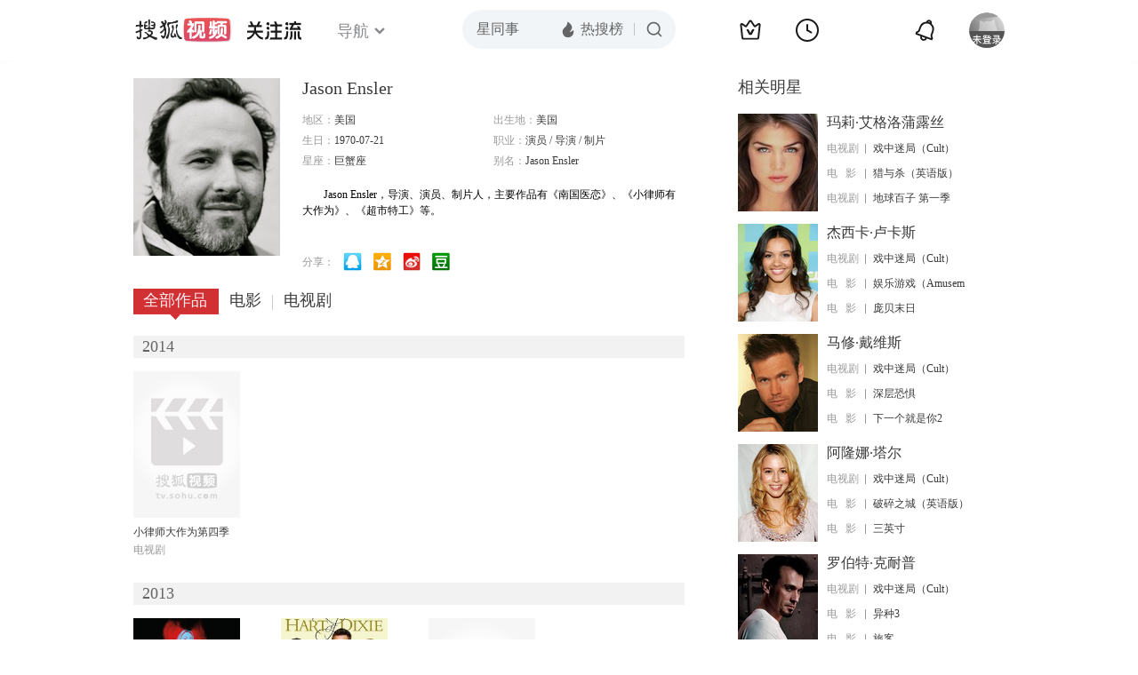

--- FILE ---
content_type: text/html;charset=UTF-8
request_url: https://tv.sohu.com/star/MTAwMTlfSmFzb24gRW5zbGVy.shtml
body_size: 6271
content:











 

  
 
 <!DOCTYPE html PUBLIC "-//W3C//DTD XHTML 1.0 Transitional//EN" "http://www.w3.org/TR/xhtml1/DTD/xhtml1-transitional.dtd">
 
 <html>
 <head>
 
    <title>Jason Ensler个人资料/图片/视频全集-搜狐视频</title>
	<meta http-equiv="Content-Type" content="text/html; charset=UTF-8">
	<meta http-equiv="pragma" content="no-cache">
	<meta http-equiv="cache-control" content="no-cache,must-revalidate">
	<meta http-equiv="expires" content="0">    
	<meta http-equiv="keywords" content="Jason Ensler个人资料/图片/视频全集,Jason Ensler的电影电视剧作品,Jason Ensler导演的电影电视剧作品,Jason Ensler的影视作品">
	<meta http-equiv="description" content="Jason Ensler，导演、演员、制片人，主要作品有《南国医恋》、《小律师有大作为》、《超市特工》等。">
	<!--<link rel="stylesheet" type="text/css" href="styles.css" />-->
	 <script type="text/javascript">
		 var category='261792516';
	 </script>
	 <script>
    var _iwt_UA="UA-sohu-123456";
    </script>
    <script type="text/javascript" src="//tv.sohu.com/upload/Trace/iwt-min.js"></script>
    <script type="text/javascript" src="//tv.sohu.com/upload/static/star/gbk.js "></script>

	<link type="text/css" rel="stylesheet" href="//css.tv.itc.cn/global/global201302.css" />


     <link type="text/css" rel="stylesheet" href="//css.tv.itc.cn/channel/v6/header.css" />
	 <link type="text/css" rel="stylesheet" href="//css.tv.itc.cn/search/search-star.css" />
<script src="//js.tv.itc.cn/kao.js"></script>
<script src="//js.tv.itc.cn/dict.js"></script>
<script src="//js.tv.itc.cn/gg.seed.js"></script>
<script src="//js.tv.itc.cn/base/core/j_1.7.2.js"></script>
<script src="//tv.sohu.com/upload/static/star/g.js"></script>
<script src="//js.tv.itc.cn/site/search/star/inc.js"></script>
<script src="//tv.sohu.com/frag/vrs_inc/phb_tv_week_10.js" charset="GBK"></script>
<script type="text/javascript">
kao('pingback', function () {
	pingbackBundle.initHref({
		customParam : {
			star : {
				url : '//click.hd.sohu.com.cn/x.gif',
				type : ['extends'],
				stype:['starpage'],
				col1:	function(config, el) {
					return el.getAttribute('pos') == null ? [''] : el.getAttribute('pos');
				},
				col2:	function(config, el) {
					return el.getAttribute('location') == null ? [''] : el.getAttribute('location');
				},
				col3:	function(config, el) {
					return el.getAttribute('starvv') == null ? [''] : el.getAttribute('starvv');
				},
				_ : 'stamp'
			},
				starss : {
				url : '//click.hd.sohu.com.cn/x.gif',
				type : ['star_page'],
				id: ['10019'],
				name: ['Jason+Ensler'],
				vid:	function(config, el) {
					return el.getAttribute('videoid') == null ? [''] : el.getAttribute('videoid');
				},
				aid:	function(config, el) {
					return el.getAttribute('albumid') == null ? [''] : el.getAttribute('albumid');
				},
				cid:	function(config, el) {
					return el.getAttribute('cid') == null ? [''] : el.getAttribute('cid');
				},
				loc : function(config, el) {
					return el.getAttribute('location') == null ? [''] : el.getAttribute('location');
				},
				site:	function(config, el) {
					return el.getAttribute('site') == null ? [''] : el.getAttribute('site');
				},
				suv : 'cookie-SUV',
				p : 'passport',
				y : 'cookie-YYID',
				f : 'cookie-fuid',
				_ : 'stamp'
			}

		}
	});
});

	function loadPing(){
		var tmp = new Image();
    	var timespam = new Date().getTime();
    	tmp.src = '//click.hd.sohu.com.cn/x.gif?type=star_page_load&id=10019&starname=Jason+Ensler&_=' + timespam;
    	tmp = timespam = null;
	};

loadPing();

var starId=10019;
getHeaderFrag();
function getHeaderFrag() {
    $.ajax({
        type:"GET",
        url:"/star/openkis/star/new1022Header",
        success:function(data){
            console.info(data);
            $('#hd_nav').html(data);
			kao( 'nav-v3-vrs' , function() {
				messagebus.publish('init.nav_2019', {
					isTvIndex: false,
					channelTxt: '全部'
				});
			});
        },
        error:function(data){
            console.log("Error: "+data);
        }
    });

}
</script>
</head>
<body>
<div class="hd-header hd-header-white kis-header-white" id="hd_nav"></div>
<style>
#hd-fBox2,.hd-mUpload{display:none;}
	.areaTop .hd-hotWord{
		overflow: hidden;
		width:312px;
	}
.hd-nav .item-on{color:#111}
.footSearch{display: none;}

</style>
<div class="wrapper"> 
 <!-- Start:content -->
<div class="area cfix" id="content">
	<!-- Start:left -->
	<div class="left">
		<!-- Start:mInfo -->
		<div class="mInfo cfix">
			<div class="colL">
				<img lazysrc="//photocdn.sohu.com/kistar/fengmian/10/10019/10019_ver_big.jpg" src="//css.tv.itc.cn/channel/v2/index-images/default_v.svg" width="165" height="200">
				
				</div>
			<div class="colR">
				<div class="cfix rowA">
					
					<h2> Jason Ensler</h2>
					<a class="starimg" href="//fans.tv.sohu.com/pc/vstar/star_info.html?star_id=10019" target="_blank">
                    <img src="//css.tv.itc.cn/search/images/starenter.png">
                    </a>
				</div>
				<ul class="u2 cfix">
					<li>地区：<em>美国</em></li> 
					<li>出生地：<em>美国</em></li>
					<li>生日：<em>1970-07-21</em></li>
					
					<li>职业：<em>演员  /  导演  /  制片  </em></li>
					<li>星座：<em>巨蟹座</em></li>
					<li style="width:auto;">别名：<em>Jason Ensler  </em></li>
				    
				</ul>
			     
			     	<p class="p intro short_intro2">
			     		&nbsp;&nbsp;&nbsp;&nbsp;&nbsp;&nbsp;&nbsp;&nbsp;Jason Ensler，导演、演员、制片人，主要作品有《南国医恋》、《小律师有大作为》、《超市特工》等。
			     	</p>
			     
				<p class="zkai arw-tab" ><a href ="#">展开</a></p>
				
				<div class="share">
					<span>分享：</span><a title="" onclick="javascript:jump('mqq')" href="javascript:void(0)"><img width="21" height="21" alt="" src="//css.tv.itc.cn/search/images/qq.gif"></a>
            <a title="" onclick="javascript:jump('qq')" href="javascript:void(0)"><img width="20" height="21" alt="" src="//css.tv.itc.cn/search/images/qzone.gif"></a>
            <a title="" onclick="javascript:jump('weibosina')" href="javascript:void(0)"><img width="20" height="21" alt="" src="//css.tv.itc.cn/search/images/swb.gif"></a>
            <a title="" onclick="javascript:jump('douban')" href="javascript:void(0)"><img width="20" height="21" alt="" src="//css.tv.itc.cn/search/images/db.gif"></a>
				</div>
			</div>
			
		</div>
		<!-- End:mInfo -->
		<!-- Start:mod -->
		
		<!-- End:mod -->
		<!-- Start:mod -->
		
		<!-- End:mod -->
		<!-- Start:mod -->
		<div class="modE">
			<div class="mod-tit cfix">
				<div class="tabA">
					<ul class="cfix">
						 	
						    <li  class="on">全部作品<em></em></li>
							<li>电影<em></em></li>
						 	 <li> 电视剧<em></em></li>
						    	
						     
						 	 
						 
						  	
 							
					</ul>
				</div>
			</div>
			<!-- 全部作品 -->
		
		 <div class="cont"> 
		 
		 <div class="year-data">
		 	<div class="mod-info"><strong>2014</strong></div>
				<div class="mod-con">
				
				 <ul class="list list-120 cfix">
				  
						<li>
								
							    <div class="pic"><a href="//tv.sohu.com/item/MTE5ODc4MQ==.html" target="_blank" pb-url="star$$starss" pos="star_tab" location="star_tab_works" starvv="star_workpage_vv"  videoid="0" albumid="1198781" cid="101" site=""><img lazysrc="//photocdn.tv.sohu.com/img/kis/fengmian/1198/1198781/1198781_ver_big_20190614172750.jpg" width="120" height="165" src="//css.tv.itc.cn/channel/v2/index-images/default_v.svg" onerror="javascript:this.src='//css.tv.itc.cn/search/star/images/default_pic1.jpg';"></a> </div>
								<strong><a href="//tv.sohu.com/item/MTE5ODc4MQ==.html" target="_blank" pb-url="star$$starss" pos="star_tab" location="star_tab_works" starvv="star_workpage_vv"  videoid="0" albumid="1198781" cid="101" site="" title="小律师大作为第四季（Franklin & Bash S04）">小律师大作为第四季（Franklin & Bash S04）</a></strong>
							   
							<p>电视剧</p>
						</li>
						
					</ul>
					
				</div>
			</div>		
		 
		 <div class="year-data">
		 	<div class="mod-info"><strong>2013</strong></div>
				<div class="mod-con">
				
				 <ul class="list list-120 cfix">
				  
						<li>
								
							    <div class="pic"><a href="//tv.sohu.com/item/MjA2NzMz.html" target="_blank" pb-url="star$$starss" pos="star_tab" location="star_tab_works" starvv="star_workpage_vv"  videoid="1004034" albumid="5035309" cid="101" site="sohu"><img lazysrc="//photocdn.sohu.com/kis/fengmian/206/206733/206733_ver_big.jpg" width="120" height="165" src="//css.tv.itc.cn/channel/v2/index-images/default_v.svg" onerror="javascript:this.src='//css.tv.itc.cn/search/star/images/default_pic1.jpg';"></a> </div>
								<strong><a href="//tv.sohu.com/item/MjA2NzMz.html" target="_blank" pb-url="star$$starss" pos="star_tab" location="star_tab_works" starvv="star_workpage_vv"  videoid="1004034" albumid="5035309" cid="101" site="sohu" title="戏中迷局 第一季">戏中迷局 第一季</a></strong>
							   
							<p>电视剧</p>
						</li>
						
						<li>
								
							    <div class="pic"><a href="//tv.sohu.com/item/MTEwMzc2Mg==.html" target="_blank" pb-url="star$$starss" pos="star_tab" location="star_tab_works" starvv="star_workpage_vv"  videoid="0" albumid="1103762" cid="101" site=""><img lazysrc="//photocdn.sohu.com/kis/fengmian/1103/1103762/1103762_ver_big.jpg" width="120" height="165" src="//css.tv.itc.cn/channel/v2/index-images/default_v.svg" onerror="javascript:this.src='//css.tv.itc.cn/search/star/images/default_pic1.jpg';"></a> </div>
								<strong><a href="//tv.sohu.com/item/MTEwMzc2Mg==.html" target="_blank" pb-url="star$$starss" pos="star_tab" location="star_tab_works" starvv="star_workpage_vv"  videoid="0" albumid="1103762" cid="101" site="" title="南国医恋 第三季">南国医恋 第三季</a></strong>
							   
							<p>电视剧</p>
						</li>
						
						<li>
								
							    <div class="pic"><a href="//tv.sohu.com/item/MTE5ODc3Nw==.html" target="_blank" pb-url="star$$starss" pos="star_tab" location="star_tab_works" starvv="star_workpage_vv"  videoid="0" albumid="1198777" cid="101" site=""><img lazysrc="//photocdn.tv.sohu.com/img/kis/fengmian/1198/1198777/1198777_ver_big_20190614174217.jpg" width="120" height="165" src="//css.tv.itc.cn/channel/v2/index-images/default_v.svg" onerror="javascript:this.src='//css.tv.itc.cn/search/star/images/default_pic1.jpg';"></a> </div>
								<strong><a href="//tv.sohu.com/item/MTE5ODc3Nw==.html" target="_blank" pb-url="star$$starss" pos="star_tab" location="star_tab_works" starvv="star_workpage_vv"  videoid="0" albumid="1198777" cid="101" site="" title="小律师大作为第三季（Franklin & Bash S03）">小律师大作为第三季（Franklin & Bash S03）</a></strong>
							   
							<p>电视剧</p>
						</li>
						
					</ul>
					
				</div>
			</div>		
		 
		 <div class="year-data">
		 	<div class="mod-info"><strong>2012</strong></div>
				<div class="mod-con">
				
				 <ul class="list list-120 cfix">
				  
						<li>
								
							    <div class="pic"><a href="//tv.sohu.com/item/MTA5ODE0Mg==.html" target="_blank" pb-url="star$$starss" pos="star_tab" location="star_tab_works" starvv="star_workpage_vv"  videoid="0" albumid="1098142" cid="101" site=""><img lazysrc="//photocdn.sohu.com/kis/fengmian/1098/1098142/1098142_ver_big.jpg" width="120" height="165" src="//css.tv.itc.cn/channel/v2/index-images/default_v.svg" onerror="javascript:this.src='//css.tv.itc.cn/search/star/images/default_pic1.jpg';"></a> </div>
								<strong><a href="//tv.sohu.com/item/MTA5ODE0Mg==.html" target="_blank" pb-url="star$$starss" pos="star_tab" location="star_tab_works" starvv="star_workpage_vv"  videoid="0" albumid="1098142" cid="101" site="" title="小律师大作为 第二季">小律师大作为 第二季</a></strong>
							   
							<p>电视剧</p>
						</li>
						
						<li>
								
							    <div class="pic"><a href="//tv.sohu.com/item/MTE3MDg4MQ==.html" target="_blank" pb-url="star$$starss" pos="star_tab" location="star_tab_works" starvv="star_workpage_vv"  videoid="0" albumid="1170881" cid="101" site=""><img lazysrc="//photocdn.sohu.com/kis/fengmian/1170/1170881/1170881_ver_big.jpg" width="120" height="165" src="//css.tv.itc.cn/channel/v2/index-images/default_v.svg" onerror="javascript:this.src='//css.tv.itc.cn/search/star/images/default_pic1.jpg';"></a> </div>
								<strong><a href="//tv.sohu.com/item/MTE3MDg4MQ==.html" target="_blank" pb-url="star$$starss" pos="star_tab" location="star_tab_works" starvv="star_workpage_vv"  videoid="0" albumid="1170881" cid="101" site="" title="南国医恋 第二季">南国医恋 第二季</a></strong>
							   
							<p>电视剧</p>
						</li>
						
					</ul>
					
				</div>
			</div>		
		 
		 <div class="year-data">
		 	<div class="mod-info"><strong>2011</strong></div>
				<div class="mod-con">
				
				 <ul class="list list-120 cfix">
				  
						<li>
								
							    <div class="pic"><a href="//tv.sohu.com/item/MTE3MDg4Mg==.html" target="_blank" pb-url="star$$starss" pos="star_tab" location="star_tab_works" starvv="star_workpage_vv"  videoid="0" albumid="1170882" cid="101" site=""><img lazysrc="//photocdn.sohu.com/kis/fengmian/1170/1170882/1170882_ver_big.jpg" width="120" height="165" src="//css.tv.itc.cn/channel/v2/index-images/default_v.svg" onerror="javascript:this.src='//css.tv.itc.cn/search/star/images/default_pic1.jpg';"></a> </div>
								<strong><a href="//tv.sohu.com/item/MTE3MDg4Mg==.html" target="_blank" pb-url="star$$starss" pos="star_tab" location="star_tab_works" starvv="star_workpage_vv"  videoid="0" albumid="1170882" cid="101" site="" title="南国医恋 第一季">南国医恋 第一季</a></strong>
							   
							<p>电视剧</p>
						</li>
						
						<li>
								
							    <div class="pic"><a href="//tv.sohu.com/item/MTE5ODc2Ng==.html" target="_blank" pb-url="star$$starss" pos="star_tab" location="star_tab_works" starvv="star_workpage_vv"  videoid="0" albumid="1198766" cid="101" site=""><img lazysrc="//photocdn.tv.sohu.com/img/kis/fengmian/1198/1198766/1198766_ver_big_20190614174210.jpg" width="120" height="165" src="//css.tv.itc.cn/channel/v2/index-images/default_v.svg" onerror="javascript:this.src='//css.tv.itc.cn/search/star/images/default_pic1.jpg';"></a> </div>
								<strong><a href="//tv.sohu.com/item/MTE5ODc2Ng==.html" target="_blank" pb-url="star$$starss" pos="star_tab" location="star_tab_works" starvv="star_workpage_vv"  videoid="0" albumid="1198766" cid="101" site="" title="小律师大作为第一季（Franklin & Bash S01）">小律师大作为第一季（Franklin & Bash S01）</a></strong>
							   
							<p>电视剧</p>
						</li>
						
					</ul>
					
				</div>
			</div>		
		 
		 <div class="year-data">
		 	<div class="mod-info"><strong>2010</strong></div>
				<div class="mod-con">
				
				 <ul class="list list-120 cfix">
				  
						<li>
								
							    <div class="pic"><a href="//tv.sohu.com/item/MTA2ODExMg==.html" target="_blank" pb-url="star$$starss" pos="star_tab" location="star_tab_works" starvv="star_workpage_vv"  videoid="0" albumid="1068112" cid="101" site=""><img lazysrc="//photocdn.sohu.com/kis/fengmian/1068/1068112/1068112_ver_big.jpg" width="120" height="165" src="//css.tv.itc.cn/channel/v2/index-images/default_v.svg" onerror="javascript:this.src='//css.tv.itc.cn/search/star/images/default_pic1.jpg';"></a> </div>
								<strong><a href="//tv.sohu.com/item/MTA2ODExMg==.html" target="_blank" pb-url="star$$starss" pos="star_tab" location="star_tab_works" starvv="star_workpage_vv"  videoid="0" albumid="1068112" cid="101" site="" title="超市特工 第四季">超市特工 第四季</a></strong>
							   
							<p>电视剧</p>
						</li>
						
					</ul>
					
				</div>
			</div>		
		 
		 <div class="year-data hide">
		 	<div class="mod-info"><strong>2007</strong></div>
				<div class="mod-con">
				
				 <ul class="list list-120 cfix">
				  
						<li>
								
							    <div class="pic"><a href="//tv.sohu.com/item/MTI2NjQ3NQ==.html" target="_blank" pb-url="star$$starss" pos="star_tab" location="star_tab_works" starvv="star_workpage_vv"  videoid="0" albumid="1266475" cid="101" site=""><img lazysrc="//photocdn.tv.sohu.com/img/o_zoom,w_200,h_275/kis/fengmian/1266475/20211213/tmp_1639394469788.jpg" width="120" height="165" src="//css.tv.itc.cn/channel/v2/index-images/default_v.svg" onerror="javascript:this.src='//css.tv.itc.cn/search/star/images/default_pic1.jpg';"></a> </div>
								<strong><a href="//tv.sohu.com/item/MTI2NjQ3NQ==.html" target="_blank" pb-url="star$$starss" pos="star_tab" location="star_tab_works" starvv="star_workpage_vv"  videoid="0" albumid="1266475" cid="101" site="" title="天才妙探">天才妙探</a></strong>
							   
							<p>电视剧</p>
						</li>
						
					</ul>
					
				</div>
			</div>		
		 
		 <div class="year-data hide">
		 	<div class="mod-info"><strong>2006</strong></div>
				<div class="mod-con">
				
				 <ul class="list list-120 cfix">
				  
						<li>
								
							    <div class="pic"><a href="//tv.sohu.com/item/MTA5MjAxMA==.html" target="_blank" pb-url="star$$starss" pos="star_tab" location="star_tab_works" starvv="star_workpage_vv"  videoid="0" albumid="1092010" cid="100" site=""><img lazysrc="//photocdn.sohu.com/kis/fengmian/1092/1092010/1092010_ver_big.jpg" width="120" height="165" src="//css.tv.itc.cn/channel/v2/index-images/default_v.svg" onerror="javascript:this.src='//css.tv.itc.cn/search/star/images/default_pic1.jpg';"></a> </div>
								<strong><a href="//tv.sohu.com/item/MTA5MjAxMA==.html" target="_blank" pb-url="star$$starss" pos="star_tab" location="star_tab_works" starvv="star_workpage_vv"  videoid="0" albumid="1092010" cid="100" site="" title="火烧眉毛">火烧眉毛</a></strong>
							   
							<p>电影</p>
						</li>
						
					</ul>
					
				</div>
			</div>		
		 
		 <div class="year-data hide">
		 	<div class="mod-info"><strong>2005</strong></div>
				<div class="mod-con">
				
				 <ul class="list list-120 cfix">
				  
						<li>
								
							    <div class="pic"><a href="//tv.sohu.com/item/MTEwMzIxNg==.html" target="_blank" pb-url="star$$starss" pos="star_tab" location="star_tab_works" starvv="star_workpage_vv"  videoid="0" albumid="1103216" cid="101" site=""><img lazysrc="//photocdn.sohu.com/kis/fengmian/1103/1103216/1103216_ver_big.jpg" width="120" height="165" src="//css.tv.itc.cn/channel/v2/index-images/default_v.svg" onerror="javascript:this.src='//css.tv.itc.cn/search/star/images/default_pic1.jpg';"></a> </div>
								<strong><a href="//tv.sohu.com/item/MTEwMzIxNg==.html" target="_blank" pb-url="star$$starss" pos="star_tab" location="star_tab_works" starvv="star_workpage_vv"  videoid="0" albumid="1103216" cid="101" site="" title="白宫风云 第七季">白宫风云 第七季</a></strong>
							   
							<p>电视剧</p>
						</li>
						
					</ul>
					
				</div>
			</div>		
		 
		 <div class="year-data hide">
		 	<div class="mod-info"><strong>2004</strong></div>
				<div class="mod-con">
				
				 <ul class="list list-120 cfix">
				  
						<li>
								
							    <div class="pic"><a href="//tv.sohu.com/item/MTEwMDkxNA==.html" target="_blank" pb-url="star$$starss" pos="star_tab" location="star_tab_works" starvv="star_workpage_vv"  videoid="0" albumid="1100914" cid="101" site=""><img lazysrc="//photocdn.sohu.com/kis/fengmian/1100/1100914/1100914_ver_big.jpg" width="120" height="165" src="//css.tv.itc.cn/channel/v2/index-images/default_v.svg" onerror="javascript:this.src='//css.tv.itc.cn/search/star/images/default_pic1.jpg';"></a> </div>
								<strong><a href="//tv.sohu.com/item/MTEwMDkxNA==.html" target="_blank" pb-url="star$$starss" pos="star_tab" location="star_tab_works" starvv="star_workpage_vv"  videoid="0" albumid="1100914" cid="101" site="" title="白宫风云 第六季">白宫风云 第六季</a></strong>
							   
							<p>电视剧</p>
						</li>
						
					</ul>
					
				</div>
			</div>		
		 
		 <div class="year-data hide">
		 	<div class="mod-info"><strong>2003</strong></div>
				<div class="mod-con">
				
				 <ul class="list list-120 cfix">
				  
						<li>
								
							    <div class="pic"><a href="//tv.sohu.com/item/MTA5ODk3OA==.html" target="_blank" pb-url="star$$starss" pos="star_tab" location="star_tab_works" starvv="star_workpage_vv"  videoid="0" albumid="1098978" cid="101" site=""><img lazysrc="//photocdn.sohu.com/kis/fengmian/1098/1098978/1098978_ver_big.jpg" width="120" height="165" src="//css.tv.itc.cn/channel/v2/index-images/default_v.svg" onerror="javascript:this.src='//css.tv.itc.cn/search/star/images/default_pic1.jpg';"></a> </div>
								<strong><a href="//tv.sohu.com/item/MTA5ODk3OA==.html" target="_blank" pb-url="star$$starss" pos="star_tab" location="star_tab_works" starvv="star_workpage_vv"  videoid="0" albumid="1098978" cid="101" site="" title="白宫风云 第五季">白宫风云 第五季</a></strong>
							   
							<p>电视剧</p>
						</li>
						
					</ul>
					
				</div>
			</div>		
		 
		 <div class="year-data hide">
		 	<div class="mod-info"><strong>2002</strong></div>
				<div class="mod-con">
				
				 <ul class="list list-120 cfix">
				  
						<li>
								
							    <div class="pic"><a href="//tv.sohu.com/item/MTA5MjAwNg==.html" target="_blank" pb-url="star$$starss" pos="star_tab" location="star_tab_works" starvv="star_workpage_vv"  videoid="0" albumid="1092006" cid="101" site=""><img lazysrc="//photocdn.sohu.com/kis/fengmian/1092/1092006/1092006_ver_big.jpg" width="120" height="165" src="//css.tv.itc.cn/channel/v2/index-images/default_v.svg" onerror="javascript:this.src='//css.tv.itc.cn/search/star/images/default_pic1.jpg';"></a> </div>
								<strong><a href="//tv.sohu.com/item/MTA5MjAwNg==.html" target="_blank" pb-url="star$$starss" pos="star_tab" location="star_tab_works" starvv="star_workpage_vv"  videoid="0" albumid="1092006" cid="101" site="" title="白宫风云 第四季">白宫风云 第四季</a></strong>
							   
							<p>电视剧</p>
						</li>
						
					</ul>
					
				</div>
			</div>		
		 
		 <div class="year-data hide">
		 	<div class="mod-info"><strong>2001</strong></div>
				<div class="mod-con">
				
				 <ul class="list list-120 cfix">
				  
						<li>
								
							    <div class="pic"><a href="//tv.sohu.com/item/MTA5MjAwOA==.html" target="_blank" pb-url="star$$starss" pos="star_tab" location="star_tab_works" starvv="star_workpage_vv"  videoid="0" albumid="1092008" cid="101" site=""><img lazysrc="//photocdn.sohu.com/kis/fengmian/1092/1092008/1092008_ver_big.jpg" width="120" height="165" src="//css.tv.itc.cn/channel/v2/index-images/default_v.svg" onerror="javascript:this.src='//css.tv.itc.cn/search/star/images/default_pic1.jpg';"></a> </div>
								<strong><a href="//tv.sohu.com/item/MTA5MjAwOA==.html" target="_blank" pb-url="star$$starss" pos="star_tab" location="star_tab_works" starvv="star_workpage_vv"  videoid="0" albumid="1092008" cid="101" site="" title="白宫风云 第三季">白宫风云 第三季</a></strong>
							   
							<p>电视剧</p>
						</li>
						
					</ul>
					
				</div>
			</div>		
		 
		 <div class="year-data hide">
		 	<div class="mod-info"><strong>1999</strong></div>
				<div class="mod-con">
				
				 <ul class="list list-120 cfix">
				  
						<li>
								
							    <div class="pic"><a href="//tv.sohu.com/item/MTA5MjAwOQ==.html" target="_blank" pb-url="star$$starss" pos="star_tab" location="star_tab_works" starvv="star_workpage_vv"  videoid="0" albumid="1092009" cid="101" site=""><img lazysrc="//photocdn.sohu.com/kis/fengmian/1092/1092009/1092009_ver_big.jpg" width="120" height="165" src="//css.tv.itc.cn/channel/v2/index-images/default_v.svg" onerror="javascript:this.src='//css.tv.itc.cn/search/star/images/default_pic1.jpg';"></a> </div>
								<strong><a href="//tv.sohu.com/item/MTA5MjAwOQ==.html" target="_blank" pb-url="star$$starss" pos="star_tab" location="star_tab_works" starvv="star_workpage_vv"  videoid="0" albumid="1092009" cid="101" site="" title="白宫风云 第一季">白宫风云 第一季</a></strong>
							   
							<p>电视剧</p>
						</li>
						
					</ul>
					
				</div>
			</div>		
		 
		  </div>
		   
	
		 
		 <div  class="cont hide">
		  
		 
		 	<div class="year-data">
		 	<div class="mod-info"><strong>2006</strong></div>
				<div class="mod-con">
					<ul class="list list-120 cfix">
						
						<li>
							<div class="pic"><a href="//tv.sohu.com/item/MTA5MjAxMA==.html" target="_blank" pb-url="star$$starss" pos="star_tab" location="star_tab_film" starvv="star_workpage_vv" videoid="0" albumid="1092010" cid="100" site=""><img lazysrc="//photocdn.sohu.com/kis/fengmian/1092/1092010/1092010_ver_big.jpg" width="120" height="165" src="//css.tv.itc.cn/channel/v2/index-images/default_v.svg" onerror="javascript:this.src='//css.tv.itc.cn/search/star/images/default_pic1.jpg';"></a></div>
							<strong><a href="//tv.sohu.com/item/MTA5MjAxMA==.html" target="_blank" pb-url="star$$starss" pos="star_tab" location="star_tab_film" starvv="star_workpage_vv" videoid="0" albumid="1092010" cid="100" site="" title="火烧眉毛">火烧眉毛</a></strong>
							 
						</li>
						
						
					</ul>
				</div>
				</div>
		 
		 	</div>
		 
		  
		 
		 
		 <div  class="cont hide">
		 
		 <div class="year-data">
		 	<div class="mod-info"><strong>2014</strong></div>
				<div class="mod-con">
					<ul class="list list-120 cfix">
						
						<li>
							<div class="pic"><a href="//tv.sohu.com/item/MTE5ODc4MQ==.html" target="_blank" pb-url="star$$starss" pos="star_tab" location="star_tab_tv" starvv="star_workpage_vv" videoid="0" albumid="1198781" cid="101" site=""><img lazysrc="//photocdn.tv.sohu.com/img/kis/fengmian/1198/1198781/1198781_ver_big_20190614172750.jpg" width="120" height="165" src="//css.tv.itc.cn/channel/v2/index-images/default_v.svg" onerror="javascript:this.src='//css.tv.itc.cn/search/star/images/default_pic1.jpg';"></a></div>
							<strong><a href="//tv.sohu.com/item/MTE5ODc4MQ==.html" target="_blank" pb-url="star$$starss" pos="star_tab" location="star_tab_tv" starvv="star_workpage_vv" videoid="0" albumid="1198781" cid="101" site="" title="小律师大作为第四季（Franklin & Bash S04）">小律师大作为第四季（Franklin & Bash S04）</a></strong>
							 
						</li>
						
						
					</ul>
				</div>
				</div>
		 
		 <div class="year-data">
		 	<div class="mod-info"><strong>2013</strong></div>
				<div class="mod-con">
					<ul class="list list-120 cfix">
						
						<li>
							<div class="pic"><a href="//tv.sohu.com/item/MjA2NzMz.html" target="_blank" pb-url="star$$starss" pos="star_tab" location="star_tab_tv" starvv="star_workpage_vv" videoid="1004034" albumid="5035309" cid="101" site="sohu"><img lazysrc="//photocdn.sohu.com/kis/fengmian/206/206733/206733_ver_big.jpg" width="120" height="165" src="//css.tv.itc.cn/channel/v2/index-images/default_v.svg" onerror="javascript:this.src='//css.tv.itc.cn/search/star/images/default_pic1.jpg';"></a></div>
							<strong><a href="//tv.sohu.com/item/MjA2NzMz.html" target="_blank" pb-url="star$$starss" pos="star_tab" location="star_tab_tv" starvv="star_workpage_vv" videoid="1004034" albumid="5035309" cid="101" site="sohu" title="戏中迷局 第一季">戏中迷局 第一季</a></strong>
							 
						</li>
						
						<li>
							<div class="pic"><a href="//tv.sohu.com/item/MTEwMzc2Mg==.html" target="_blank" pb-url="star$$starss" pos="star_tab" location="star_tab_tv" starvv="star_workpage_vv" videoid="0" albumid="1103762" cid="101" site=""><img lazysrc="//photocdn.sohu.com/kis/fengmian/1103/1103762/1103762_ver_big.jpg" width="120" height="165" src="//css.tv.itc.cn/channel/v2/index-images/default_v.svg" onerror="javascript:this.src='//css.tv.itc.cn/search/star/images/default_pic1.jpg';"></a></div>
							<strong><a href="//tv.sohu.com/item/MTEwMzc2Mg==.html" target="_blank" pb-url="star$$starss" pos="star_tab" location="star_tab_tv" starvv="star_workpage_vv" videoid="0" albumid="1103762" cid="101" site="" title="南国医恋 第三季">南国医恋 第三季</a></strong>
							 
						</li>
						
						<li>
							<div class="pic"><a href="//tv.sohu.com/item/MTE5ODc3Nw==.html" target="_blank" pb-url="star$$starss" pos="star_tab" location="star_tab_tv" starvv="star_workpage_vv" videoid="0" albumid="1198777" cid="101" site=""><img lazysrc="//photocdn.tv.sohu.com/img/kis/fengmian/1198/1198777/1198777_ver_big_20190614174217.jpg" width="120" height="165" src="//css.tv.itc.cn/channel/v2/index-images/default_v.svg" onerror="javascript:this.src='//css.tv.itc.cn/search/star/images/default_pic1.jpg';"></a></div>
							<strong><a href="//tv.sohu.com/item/MTE5ODc3Nw==.html" target="_blank" pb-url="star$$starss" pos="star_tab" location="star_tab_tv" starvv="star_workpage_vv" videoid="0" albumid="1198777" cid="101" site="" title="小律师大作为第三季（Franklin & Bash S03）">小律师大作为第三季（Franklin & Bash S03）</a></strong>
							 
						</li>
						
						
					</ul>
				</div>
				</div>
		 
		 <div class="year-data">
		 	<div class="mod-info"><strong>2012</strong></div>
				<div class="mod-con">
					<ul class="list list-120 cfix">
						
						<li>
							<div class="pic"><a href="//tv.sohu.com/item/MTA5ODE0Mg==.html" target="_blank" pb-url="star$$starss" pos="star_tab" location="star_tab_tv" starvv="star_workpage_vv" videoid="0" albumid="1098142" cid="101" site=""><img lazysrc="//photocdn.sohu.com/kis/fengmian/1098/1098142/1098142_ver_big.jpg" width="120" height="165" src="//css.tv.itc.cn/channel/v2/index-images/default_v.svg" onerror="javascript:this.src='//css.tv.itc.cn/search/star/images/default_pic1.jpg';"></a></div>
							<strong><a href="//tv.sohu.com/item/MTA5ODE0Mg==.html" target="_blank" pb-url="star$$starss" pos="star_tab" location="star_tab_tv" starvv="star_workpage_vv" videoid="0" albumid="1098142" cid="101" site="" title="小律师大作为 第二季">小律师大作为 第二季</a></strong>
							 
						</li>
						
						<li>
							<div class="pic"><a href="//tv.sohu.com/item/MTE3MDg4MQ==.html" target="_blank" pb-url="star$$starss" pos="star_tab" location="star_tab_tv" starvv="star_workpage_vv" videoid="0" albumid="1170881" cid="101" site=""><img lazysrc="//photocdn.sohu.com/kis/fengmian/1170/1170881/1170881_ver_big.jpg" width="120" height="165" src="//css.tv.itc.cn/channel/v2/index-images/default_v.svg" onerror="javascript:this.src='//css.tv.itc.cn/search/star/images/default_pic1.jpg';"></a></div>
							<strong><a href="//tv.sohu.com/item/MTE3MDg4MQ==.html" target="_blank" pb-url="star$$starss" pos="star_tab" location="star_tab_tv" starvv="star_workpage_vv" videoid="0" albumid="1170881" cid="101" site="" title="南国医恋 第二季">南国医恋 第二季</a></strong>
							 
						</li>
						
						
					</ul>
				</div>
				</div>
		 
		 <div class="year-data">
		 	<div class="mod-info"><strong>2011</strong></div>
				<div class="mod-con">
					<ul class="list list-120 cfix">
						
						<li>
							<div class="pic"><a href="//tv.sohu.com/item/MTE3MDg4Mg==.html" target="_blank" pb-url="star$$starss" pos="star_tab" location="star_tab_tv" starvv="star_workpage_vv" videoid="0" albumid="1170882" cid="101" site=""><img lazysrc="//photocdn.sohu.com/kis/fengmian/1170/1170882/1170882_ver_big.jpg" width="120" height="165" src="//css.tv.itc.cn/channel/v2/index-images/default_v.svg" onerror="javascript:this.src='//css.tv.itc.cn/search/star/images/default_pic1.jpg';"></a></div>
							<strong><a href="//tv.sohu.com/item/MTE3MDg4Mg==.html" target="_blank" pb-url="star$$starss" pos="star_tab" location="star_tab_tv" starvv="star_workpage_vv" videoid="0" albumid="1170882" cid="101" site="" title="南国医恋 第一季">南国医恋 第一季</a></strong>
							 
						</li>
						
						<li>
							<div class="pic"><a href="//tv.sohu.com/item/MTE5ODc2Ng==.html" target="_blank" pb-url="star$$starss" pos="star_tab" location="star_tab_tv" starvv="star_workpage_vv" videoid="0" albumid="1198766" cid="101" site=""><img lazysrc="//photocdn.tv.sohu.com/img/kis/fengmian/1198/1198766/1198766_ver_big_20190614174210.jpg" width="120" height="165" src="//css.tv.itc.cn/channel/v2/index-images/default_v.svg" onerror="javascript:this.src='//css.tv.itc.cn/search/star/images/default_pic1.jpg';"></a></div>
							<strong><a href="//tv.sohu.com/item/MTE5ODc2Ng==.html" target="_blank" pb-url="star$$starss" pos="star_tab" location="star_tab_tv" starvv="star_workpage_vv" videoid="0" albumid="1198766" cid="101" site="" title="小律师大作为第一季（Franklin & Bash S01）">小律师大作为第一季（Franklin & Bash S01）</a></strong>
							 
						</li>
						
						
					</ul>
				</div>
				</div>
		 
		 <div class="year-data">
		 	<div class="mod-info"><strong>2010</strong></div>
				<div class="mod-con">
					<ul class="list list-120 cfix">
						
						<li>
							<div class="pic"><a href="//tv.sohu.com/item/MTA2ODExMg==.html" target="_blank" pb-url="star$$starss" pos="star_tab" location="star_tab_tv" starvv="star_workpage_vv" videoid="0" albumid="1068112" cid="101" site=""><img lazysrc="//photocdn.sohu.com/kis/fengmian/1068/1068112/1068112_ver_big.jpg" width="120" height="165" src="//css.tv.itc.cn/channel/v2/index-images/default_v.svg" onerror="javascript:this.src='//css.tv.itc.cn/search/star/images/default_pic1.jpg';"></a></div>
							<strong><a href="//tv.sohu.com/item/MTA2ODExMg==.html" target="_blank" pb-url="star$$starss" pos="star_tab" location="star_tab_tv" starvv="star_workpage_vv" videoid="0" albumid="1068112" cid="101" site="" title="超市特工 第四季">超市特工 第四季</a></strong>
							 
						</li>
						
						
					</ul>
				</div>
				</div>
		 
		 <div class="year-data hide">
		 	<div class="mod-info"><strong>2007</strong></div>
				<div class="mod-con">
					<ul class="list list-120 cfix">
						
						<li>
							<div class="pic"><a href="//tv.sohu.com/item/MTI2NjQ3NQ==.html" target="_blank" pb-url="star$$starss" pos="star_tab" location="star_tab_tv" starvv="star_workpage_vv" videoid="0" albumid="1266475" cid="101" site=""><img lazysrc="//photocdn.tv.sohu.com/img/o_zoom,w_200,h_275/kis/fengmian/1266475/20211213/tmp_1639394469788.jpg" width="120" height="165" src="//css.tv.itc.cn/channel/v2/index-images/default_v.svg" onerror="javascript:this.src='//css.tv.itc.cn/search/star/images/default_pic1.jpg';"></a></div>
							<strong><a href="//tv.sohu.com/item/MTI2NjQ3NQ==.html" target="_blank" pb-url="star$$starss" pos="star_tab" location="star_tab_tv" starvv="star_workpage_vv" videoid="0" albumid="1266475" cid="101" site="" title="天才妙探">天才妙探</a></strong>
							 
						</li>
						
						
					</ul>
				</div>
				</div>
		 
		 <div class="year-data hide">
		 	<div class="mod-info"><strong>2005</strong></div>
				<div class="mod-con">
					<ul class="list list-120 cfix">
						
						<li>
							<div class="pic"><a href="//tv.sohu.com/item/MTEwMzIxNg==.html" target="_blank" pb-url="star$$starss" pos="star_tab" location="star_tab_tv" starvv="star_workpage_vv" videoid="0" albumid="1103216" cid="101" site=""><img lazysrc="//photocdn.sohu.com/kis/fengmian/1103/1103216/1103216_ver_big.jpg" width="120" height="165" src="//css.tv.itc.cn/channel/v2/index-images/default_v.svg" onerror="javascript:this.src='//css.tv.itc.cn/search/star/images/default_pic1.jpg';"></a></div>
							<strong><a href="//tv.sohu.com/item/MTEwMzIxNg==.html" target="_blank" pb-url="star$$starss" pos="star_tab" location="star_tab_tv" starvv="star_workpage_vv" videoid="0" albumid="1103216" cid="101" site="" title="白宫风云 第七季">白宫风云 第七季</a></strong>
							 
						</li>
						
						
					</ul>
				</div>
				</div>
		 
		 <div class="year-data hide">
		 	<div class="mod-info"><strong>2004</strong></div>
				<div class="mod-con">
					<ul class="list list-120 cfix">
						
						<li>
							<div class="pic"><a href="//tv.sohu.com/item/MTEwMDkxNA==.html" target="_blank" pb-url="star$$starss" pos="star_tab" location="star_tab_tv" starvv="star_workpage_vv" videoid="0" albumid="1100914" cid="101" site=""><img lazysrc="//photocdn.sohu.com/kis/fengmian/1100/1100914/1100914_ver_big.jpg" width="120" height="165" src="//css.tv.itc.cn/channel/v2/index-images/default_v.svg" onerror="javascript:this.src='//css.tv.itc.cn/search/star/images/default_pic1.jpg';"></a></div>
							<strong><a href="//tv.sohu.com/item/MTEwMDkxNA==.html" target="_blank" pb-url="star$$starss" pos="star_tab" location="star_tab_tv" starvv="star_workpage_vv" videoid="0" albumid="1100914" cid="101" site="" title="白宫风云 第六季">白宫风云 第六季</a></strong>
							 
						</li>
						
						
					</ul>
				</div>
				</div>
		 
		 <div class="year-data hide">
		 	<div class="mod-info"><strong>2003</strong></div>
				<div class="mod-con">
					<ul class="list list-120 cfix">
						
						<li>
							<div class="pic"><a href="//tv.sohu.com/item/MTA5ODk3OA==.html" target="_blank" pb-url="star$$starss" pos="star_tab" location="star_tab_tv" starvv="star_workpage_vv" videoid="0" albumid="1098978" cid="101" site=""><img lazysrc="//photocdn.sohu.com/kis/fengmian/1098/1098978/1098978_ver_big.jpg" width="120" height="165" src="//css.tv.itc.cn/channel/v2/index-images/default_v.svg" onerror="javascript:this.src='//css.tv.itc.cn/search/star/images/default_pic1.jpg';"></a></div>
							<strong><a href="//tv.sohu.com/item/MTA5ODk3OA==.html" target="_blank" pb-url="star$$starss" pos="star_tab" location="star_tab_tv" starvv="star_workpage_vv" videoid="0" albumid="1098978" cid="101" site="" title="白宫风云 第五季">白宫风云 第五季</a></strong>
							 
						</li>
						
						
					</ul>
				</div>
				</div>
		 
		 <div class="year-data hide">
		 	<div class="mod-info"><strong>2002</strong></div>
				<div class="mod-con">
					<ul class="list list-120 cfix">
						
						<li>
							<div class="pic"><a href="//tv.sohu.com/item/MTA5MjAwNg==.html" target="_blank" pb-url="star$$starss" pos="star_tab" location="star_tab_tv" starvv="star_workpage_vv" videoid="0" albumid="1092006" cid="101" site=""><img lazysrc="//photocdn.sohu.com/kis/fengmian/1092/1092006/1092006_ver_big.jpg" width="120" height="165" src="//css.tv.itc.cn/channel/v2/index-images/default_v.svg" onerror="javascript:this.src='//css.tv.itc.cn/search/star/images/default_pic1.jpg';"></a></div>
							<strong><a href="//tv.sohu.com/item/MTA5MjAwNg==.html" target="_blank" pb-url="star$$starss" pos="star_tab" location="star_tab_tv" starvv="star_workpage_vv" videoid="0" albumid="1092006" cid="101" site="" title="白宫风云 第四季">白宫风云 第四季</a></strong>
							 
						</li>
						
						
					</ul>
				</div>
				</div>
		 
		 <div class="year-data hide">
		 	<div class="mod-info"><strong>2001</strong></div>
				<div class="mod-con">
					<ul class="list list-120 cfix">
						
						<li>
							<div class="pic"><a href="//tv.sohu.com/item/MTA5MjAwOA==.html" target="_blank" pb-url="star$$starss" pos="star_tab" location="star_tab_tv" starvv="star_workpage_vv" videoid="0" albumid="1092008" cid="101" site=""><img lazysrc="//photocdn.sohu.com/kis/fengmian/1092/1092008/1092008_ver_big.jpg" width="120" height="165" src="//css.tv.itc.cn/channel/v2/index-images/default_v.svg" onerror="javascript:this.src='//css.tv.itc.cn/search/star/images/default_pic1.jpg';"></a></div>
							<strong><a href="//tv.sohu.com/item/MTA5MjAwOA==.html" target="_blank" pb-url="star$$starss" pos="star_tab" location="star_tab_tv" starvv="star_workpage_vv" videoid="0" albumid="1092008" cid="101" site="" title="白宫风云 第三季">白宫风云 第三季</a></strong>
							 
						</li>
						
						
					</ul>
				</div>
				</div>
		 
		 <div class="year-data hide">
		 	<div class="mod-info"><strong>1999</strong></div>
				<div class="mod-con">
					<ul class="list list-120 cfix">
						
						<li>
							<div class="pic"><a href="//tv.sohu.com/item/MTA5MjAwOQ==.html" target="_blank" pb-url="star$$starss" pos="star_tab" location="star_tab_tv" starvv="star_workpage_vv" videoid="0" albumid="1092009" cid="101" site=""><img lazysrc="//photocdn.sohu.com/kis/fengmian/1092/1092009/1092009_ver_big.jpg" width="120" height="165" src="//css.tv.itc.cn/channel/v2/index-images/default_v.svg" onerror="javascript:this.src='//css.tv.itc.cn/search/star/images/default_pic1.jpg';"></a></div>
							<strong><a href="//tv.sohu.com/item/MTA5MjAwOQ==.html" target="_blank" pb-url="star$$starss" pos="star_tab" location="star_tab_tv" starvv="star_workpage_vv" videoid="0" albumid="1092009" cid="101" site="" title="白宫风云 第一季">白宫风云 第一季</a></strong>
							 
						</li>
						
						
					</ul>
				</div>
				</div>
		 
		 	</div>
		 
		   
		
		   
		 
	  
	  
	   
		 
	 	
		
 
		
		
 
		</div>	
	<!-- End:mod -->
</div>
<!-- End:left -->
	
	<!-- Start:right -->
	<div class="right">
		<!-- Start:mod -->
		<div class="modH">
		
			<div class="mod-tit cfix"><h3>相关明星</h3></div>
			<div class="mod-con">
				<ul class="list-txt">
					
						<li class="cfix">
						<a href="//tv.sohu.com/star/Nzg4MDQyX+eOm+iOicK36Im+5qC85rSb6JKy6Zyy5LidIA==.shtml" class="pic" target="_blank" pb-url="star$$starss" pb-url="star$$starss" pos="star_relatedstar" location="" starvv="star_starpage_vv"><img lazysrc="//photocdn.sohu.com/kistar/fengmian/788/788042/788042_ver_small.jpg" width="90" height="110" src="//css.tv.itc.cn/channel/v2/index-images/default_v.svg" onerror="javascript:this.src='//css.tv.itc.cn/search/star/images/default_avatar.jpg';"></a>
						<div class="txt cfix">
							<h6><a href="//tv.sohu.com/star/Nzg4MDQyX+eOm+iOicK36Im+5qC85rSb6JKy6Zyy5LidIA==.shtml" target="_blank" pb-url="star$$starss" pos="star_relatedstar" location="" starvv="star_starpage_vv">玛莉·艾格洛蒲露丝 </a></h6>
							<ul>
							 
							 	
							 	<li><em>电视剧</em><a href="//tv.sohu.com/item/MjA2NzMz.html" target="_blank" title="戏中迷局（Cult）" pb-url="star$$starss" pos="star_relatedstar" location="" starvv="star_workpage_vv" site="sohu">戏中迷局（Cult）</a></li>
							 	 								 
							
							 	
							 	<li><em>电&nbsp;&nbsp;&nbsp;影</em><a href="//tv.sohu.com/item/MTQ0MTEz.html" target="_blank" title="猎与杀（英语版）" pb-url="star$$starss" pos="star_relatedstar" location="" starvv="star_workpage_vv" site="sohu">猎与杀（英语版）</a></li>
							 	 								 
							
							 	
							 	<li><em>电视剧</em><a href="//tv.sohu.com/item/MTE3MjE2Ng==.html" target="_blank" title="地球百子 第一季" pb-url="star$$starss" pos="star_relatedstar" location="" starvv="star_workpage_vv" site="sohu">地球百子 第一季</a></li>
							 	 								 
							
							</ul>
							
						</div>
					</li>
					
						<li class="cfix">
						<a href="//tv.sohu.com/star/MjcyMTRf5p2w6KW/5Y2hwrfljaLljaHmlq8=.shtml" class="pic" target="_blank" pb-url="star$$starss" pb-url="star$$starss" pos="star_relatedstar" location="" starvv="star_starpage_vv"><img lazysrc="//photocdn.sohu.com/kistar/fengmian/27/27214/27214_ver_small.jpg" width="90" height="110" src="//css.tv.itc.cn/channel/v2/index-images/default_v.svg" onerror="javascript:this.src='//css.tv.itc.cn/search/star/images/default_avatar.jpg';"></a>
						<div class="txt cfix">
							<h6><a href="//tv.sohu.com/star/MjcyMTRf5p2w6KW/5Y2hwrfljaLljaHmlq8=.shtml" target="_blank" pb-url="star$$starss" pos="star_relatedstar" location="" starvv="star_starpage_vv">杰西卡·卢卡斯</a></h6>
							<ul>
							 
							 	
							 	<li><em>电视剧</em><a href="//tv.sohu.com/item/MjA2NzMz.html" target="_blank" title="戏中迷局（Cult）" pb-url="star$$starss" pos="star_relatedstar" location="" starvv="star_workpage_vv" site="sohu">戏中迷局（Cult）</a></li>
							 	 								 
							
							 	
							 	<li><em>电&nbsp;&nbsp;&nbsp;影</em><a href="//tv.sohu.com/item/Mjg3OTQ=.html" target="_blank" title="娱乐游戏（Amusement）" pb-url="star$$starss" pos="star_relatedstar" location="" starvv="star_workpage_vv" site="sohu">娱乐游戏（Amusem</a></li>
							 	 								 
							
							 	
							 	<li><em>电&nbsp;&nbsp;&nbsp;影</em><a href="//tv.sohu.com/item/MzQ2MDk=.html" target="_blank" title="庞贝末日" pb-url="star$$starss" pos="star_relatedstar" location="" starvv="star_workpage_vv" site="sohu">庞贝末日</a></li>
							 	 								 
							
							</ul>
							
						</div>
					</li>
					
						<li class="cfix">
						<a href="//tv.sohu.com/star/NDQ4OTBf6ams5L+uwrfmiLTnu7Tmlq8=.shtml" class="pic" target="_blank" pb-url="star$$starss" pb-url="star$$starss" pos="star_relatedstar" location="" starvv="star_starpage_vv"><img lazysrc="//photocdn.sohu.com/kistar/fengmian/44/44890/44890_ver_small.jpg" width="90" height="110" src="//css.tv.itc.cn/channel/v2/index-images/default_v.svg" onerror="javascript:this.src='//css.tv.itc.cn/search/star/images/default_avatar.jpg';"></a>
						<div class="txt cfix">
							<h6><a href="//tv.sohu.com/star/NDQ4OTBf6ams5L+uwrfmiLTnu7Tmlq8=.shtml" target="_blank" pb-url="star$$starss" pos="star_relatedstar" location="" starvv="star_starpage_vv">马修·戴维斯</a></h6>
							<ul>
							 
							 	
							 	<li><em>电视剧</em><a href="//tv.sohu.com/item/MjA2NzMz.html" target="_blank" title="戏中迷局（Cult）" pb-url="star$$starss" pos="star_relatedstar" location="" starvv="star_workpage_vv" site="sohu">戏中迷局（Cult）</a></li>
							 	 								 
							
							 	
							 	<li><em>电&nbsp;&nbsp;&nbsp;影</em><a href="//tv.sohu.com/item/MzUzNw==.html" target="_blank" title="深层恐惧" pb-url="star$$starss" pos="star_relatedstar" location="" starvv="star_workpage_vv" site="sohu">深层恐惧</a></li>
							 	 								 
							
							 	
							 	<li><em>电&nbsp;&nbsp;&nbsp;影</em><a href="//tv.sohu.com/item/NjI5OA==.html" target="_blank" title="下一个就是你2" pb-url="star$$starss" pos="star_relatedstar" location="" starvv="star_workpage_vv" site="sohu">下一个就是你2</a></li>
							 	 								 
							
							</ul>
							
						</div>
					</li>
					
						<li class="cfix">
						<a href="//tv.sohu.com/star/MjcyMzVf6Zi/6ZqG5aicwrfloZTlsJQ=.shtml" class="pic" target="_blank" pb-url="star$$starss" pb-url="star$$starss" pos="star_relatedstar" location="" starvv="star_starpage_vv"><img lazysrc="//photocdn.sohu.com/kistar/fengmian/27/27235/27235_ver_small.jpg" width="90" height="110" src="//css.tv.itc.cn/channel/v2/index-images/default_v.svg" onerror="javascript:this.src='//css.tv.itc.cn/search/star/images/default_avatar.jpg';"></a>
						<div class="txt cfix">
							<h6><a href="//tv.sohu.com/star/MjcyMzVf6Zi/6ZqG5aicwrfloZTlsJQ=.shtml" target="_blank" pb-url="star$$starss" pos="star_relatedstar" location="" starvv="star_starpage_vv">阿隆娜·塔尔</a></h6>
							<ul>
							 
							 	
							 	<li><em>电视剧</em><a href="//tv.sohu.com/item/MjA2NzMz.html" target="_blank" title="戏中迷局（Cult）" pb-url="star$$starss" pos="star_relatedstar" location="" starvv="star_workpage_vv" site="sohu">戏中迷局（Cult）</a></li>
							 	 								 
							
							 	
							 	<li><em>电&nbsp;&nbsp;&nbsp;影</em><a href="//tv.sohu.com/item/NTI3MzU=.html" target="_blank" title="破碎之城（英语版）" pb-url="star$$starss" pos="star_relatedstar" location="" starvv="star_workpage_vv" site="sohu">破碎之城（英语版）</a></li>
							 	 								 
							
							 	
							 	<li><em>电&nbsp;&nbsp;&nbsp;影</em><a href="//tv.sohu.com/item/MTA2OTUxOQ==.html" target="_blank" title="三英寸" pb-url="star$$starss" pos="star_relatedstar" location="" starvv="star_workpage_vv" site="sohu">三英寸</a></li>
							 	 								 
							
							</ul>
							
						</div>
					</li>
					
						<li class="cfix">
						<a href="//tv.sohu.com/star/MTA1NzVf572X5Lyv54m5wrflhYvogJDmma4=.shtml" class="pic" target="_blank" pb-url="star$$starss" pb-url="star$$starss" pos="star_relatedstar" location="" starvv="star_starpage_vv"><img lazysrc="//photocdn.sohu.com/kistar/fengmian/10/10575/10575_ver_small.jpg" width="90" height="110" src="//css.tv.itc.cn/channel/v2/index-images/default_v.svg" onerror="javascript:this.src='//css.tv.itc.cn/search/star/images/default_avatar.jpg';"></a>
						<div class="txt cfix">
							<h6><a href="//tv.sohu.com/star/MTA1NzVf572X5Lyv54m5wrflhYvogJDmma4=.shtml" target="_blank" pb-url="star$$starss" pos="star_relatedstar" location="" starvv="star_starpage_vv">罗伯特·克耐普</a></h6>
							<ul>
							 
							 	
							 	<li><em>电视剧</em><a href="//tv.sohu.com/item/MjA2NzMz.html" target="_blank" title="戏中迷局（Cult）" pb-url="star$$starss" pos="star_relatedstar" location="" starvv="star_workpage_vv" site="sohu">戏中迷局（Cult）</a></li>
							 	 								 
							
							 	
							 	<li><em>电&nbsp;&nbsp;&nbsp;影</em><a href="//tv.sohu.com/item/MTY0ODI=.html" target="_blank" title="异种3" pb-url="star$$starss" pos="star_relatedstar" location="" starvv="star_workpage_vv" site="sohu">异种3</a></li>
							 	 								 
							
							 	
							 	<li><em>电&nbsp;&nbsp;&nbsp;影</em><a href="//tv.sohu.com/item/MjM4NjE=.html" target="_blank" title="旅客" pb-url="star$$starss" pos="star_relatedstar" location="" starvv="star_workpage_vv" site="sohu">旅客</a></li>
							 	 								 
							
							</ul>
							
						</div>
					</li>
					
				</ul>
			</div>
			
		</div>
 		
		<!-- End:mod -->
		<!-- Start:mod -->
		<div class="mod modI">
			<div class="mod-tit cfix">
				 <h3>相关视频</h3> 
				 <a href="//so.tv.sohu.com/mts?box=1&wd=Jason+Ensler" class="r view-all" target="_blank">查看全部</a>
			</div>
			<div class="mod-con">
				<ul class="list-txt">
			 
				</ul>
			</div>
		</div>
		<!-- End:mod -->
		
		<!-- Start:mod -->

		<!-- End:mod -->
	</div>
	<!-- End:right -->
	
</div>
<!-- End:content -->
<script src="//tv.sohu.com/upload/static/star/search-star.js"></script>






<span id="footerFrag" onload="getFootererFrag()"></span>
 
<script>
   getFootererFrag();
    function getFootererFrag() {
        docWrite = document.write;
        document.write = function( text ){
            console.log(text);
            var elements = document.getElementsByClassName("now_year");
            Array.prototype.forEach.call(elements, function (element) {
                element.innerHTML = text;
            });
        };
        $.ajax({
            type:"GET",
            url:"/star/openkis/star/footer",
            async : true,
            success:function(result){
               console.info(result);
                $("#footerFrag").html(result);
                 //  还原
                document.write = docWrite;
            },
            error:function(result){
                $("#footerFrag").html("");
                console.log("Error: "+result);
            }
        });


    };
</script>

<script>
//    (function($){
//    $(function(){
//        if ($("#sFormA").length > 0) {
//            var txt = $("#sKeyA");
//            sohuHD.focusClear(txt);
//            $("#sFormA").submit(function () {
//                sohuHD.redirect("//so.tv.sohu.com/mts?wd=" + escape($.trim(txt.val())), "_blank");
//                return false;
//            });
//        }
//    });
//})(jQuery);
    messagebus.publish('core.loaded_end');
(function(){function a(){var a=/win/i.test(navigator.userAgent);if(a)if(typeof window.ActiveXObject=="function")try{var b=new ActiveXObject("SoHuVA.SoHuDector.1");b.StartSoHuVA()}catch(c){}else{function d(){var a=navigator.plugins||[];for(var b=0,c;c=a[b];b++)if(/npifox/i.test(c.description))return!0;return!1}if(d()){var e=document.getElementById("embed_ifox");if(!e){var f=document.createElement("div");f.style.cssText="position:absolute;zIndex:-1;height:1px",f.innerHTML='<embed id="embed_ifox" type="application/ifox-plugin" width="0" height="0"></embed>',document.body&&(document.body.insertBefore(f,document.body.firstChild),e=document.getElementById("embed_ifox"))}try{e.RunSohuVA()}catch(c){}}}}var b=window._IFoxContext||(window._IFoxContext={});b.isCalled||(b.isCalled=!0,setTimeout(function(){a()},2e3))})()
</script>

<!-- Begin New PV -->
<script type="text/javascript" src="//tv.sohu.com/upload/static/global/hdpv.js"></script>
<!-- End New PV -->

<!-- Begin PVInsight -->
<script type="text/javascript" language="javascript" src="//a1.itc.cn/pv/js/spv.1305141919.js"></script>
 <!-- End PVInsight --> 
</body>
</html>


--- FILE ---
content_type: text/html;charset=UTF-8
request_url: https://score.my.tv.sohu.com/digg/get.do?type=442&vid=10019&callback=jQuery172019085322881071787_1768903100070&_=1768903102994
body_size: 118
content:
jQuery172019085322881071787_1768903100070({"vid":10019,"downCount":0,"statusText":"success but not exists","upCount":0,"pid":-1,"tvid":10019,"type":442,"status":200})

--- FILE ---
content_type: text/plain;charset=UTF-8
request_url: https://v4.passport.sohu.com/i/cookie/common?callback=passport4015_cb1768903104269&dfp=1768903104331&_=1768903104332
body_size: -296
content:
passport4015_cb1768903104269({"body":"","message":"Success","status":200})

--- FILE ---
content_type: application/x-javascript
request_url: https://js.tv.itc.cn/base/plugin/nav3/nav_410fc2.js
body_size: 30000
content:
/* sohutv 2025-12-03 15:51:28 */
!function(l,t,i){var o,e,s,a,r={svgIcon:{king:'<svg xmlns="http://www.w3.org/2000/svg" width="28" height="28" fill="none"><path fill="currentColor" fill-rule="evenodd" d="M12.389 3.289q.468-.699 1.279-.843.823-.147 1.496.364.264.2.45.479l3.573 5.327 3.33-2.364q.69-.489 1.508-.313.804.172 1.25.884.38.61.3 1.33l-1.621 14.676q-.199 1.795-1.948 1.795H5.997q-1.75 0-1.948-1.795L2.428 8.151q-.22-1.999 1.713-2.24.735-.091 1.345.34l3.33 2.365zm-2.086 6.607L14 4.382l3.7 5.514q.403.602 1.1.739.712.139 1.308-.284l3.514-2.495q.02.035.016.081l-1.622 14.678q-.007.06-.011.06H5.997q-.005 0-.011-.06L4.364 7.937q-.007-.07.008-.087l3.522 2.5q.596.424 1.307.285.698-.137 1.102-.739m8.13 3.614v.002q.015.033-.004.07l-2.999 5.644c-.04.074-.143.123-.26.123h-2.138c-.212 0-.4-.09-.473-.225l-2.956-5.543-.009-.024-.002-.005c-.207-.515.767-.724 1.49-.66.652.057.941.409 1.168.873l.01.018 1.746 3.323 1.627-3.252a1 1 0 0 1 .028-.072c.282-.59.893-1.017 1.477-1.017s1.295.091 1.295.745"/></svg>',history:'<svg xmlns="http://www.w3.org/2000/svg" width="28" height="28" class="icon history" viewBox="0 0 28 28"><circle cx="14" cy="14" r="12" fill="none" stroke="currentColor" stroke-width="2"/><path fill="currentColor" d="M14 7a1 1 0 0 1 1 1v6a1 1 0 0 1-2 0V8a1 1 0 0 1 1-1"/><path fill="currentColor" d="M13.234 13.562a1 1 0 0 1 1.366-.366l4.33 2.5a1 1 0 0 1-1 1.732l-4.33-2.5a1 1 0 0 1-.366-1.366"/></svg>',bell:'<svg class="icon" viewBox="0 1 28 28"> <path fill="currentColor" fill-rule="evenodd" d="m18.367 7.76.005.002-.016-.006c-3.31-1.161-6.97.586-8.185 3.922L8.62 15.944a1.96 1.96 0 0 1-.762.965l-2.159 1.423 15.698 5.714-.74-2.478a1.96 1.96 0 0 1 .038-1.229l1.552-4.266c1.215-3.336-.466-7.027-3.749-8.265l-.07-.026.014.005-.014-.005zm-.417-2.133a8.4 8.4 0 0 1 2.173.782 1.28 1.28 0 0 0-.863-1.084 1.28 1.28 0 0 0-1.31.302m-2.097-.166c.613-1.678 2.463-2.55 4.127-1.945 1.664.606 2.52 2.464 1.91 4.144a8.43 8.43 0 0 1 2.168 9.072l-1.553 4.266.924 3.097-.444 1.22a1.295 1.295 0 0 1-1.65.778L4.428 19.94a1.295 1.295 0 0 1-.764-1.658l.444-1.219 2.698-1.778 1.553-4.266a8.43 8.43 0 0 1 7.493-5.558M11.071 22.36a1.937 1.937 0 0 0 1.145 2.487c1 .364 2.11-.16 2.477-1.169l1.812.66c-.734 2.015-2.957 3.064-4.954 2.338-1.997-.727-3.025-2.96-2.292-4.976z" /> </svg>',arrow:'<svg xmlns="http://www.w3.org/2000/svg" width="13.415" height="12" fill="none"> <path fill="currentColor" fill-rule="evenodd" d="M6.365 10.971q-.07.07-.151.124-.082.055-.173.093-.091.037-.188.057-.097.019-.195.019-.099 0-.196-.02-.096-.019-.187-.056t-.173-.093-.152-.124-.124-.151-.093-.173q-.037-.091-.057-.188-.019-.096-.019-.195 0-.098.02-.194.019-.097.056-.188.038-.09.093-.173.054-.082.124-.151l3.535-3.53-3.535-3.53q-.07-.07-.124-.152-.055-.082-.093-.173-.037-.091-.057-.188-.019-.096-.019-.194 0-.099.02-.195.019-.097.056-.188.038-.09.093-.173.054-.082.124-.151.07-.07.152-.124.082-.055.173-.093.09-.037.187-.057.097-.019.196-.019.098 0 .195.02.097.019.188.056.09.038.173.093.082.054.151.124h.001l4.95 4.944z" /> </svg>',gkjl:'<svg xmlns="http://www.w3.org/2000/svg" width="20" height="20" fill="none"> <path fill="currentColor" fill-rule="evenodd" d="M9.844 2.583q-3.272 0-5.588 2.292-.106.106-.164.244-.058.139-.058.289 0 .074.014.146.015.073.043.141t.07.13q.04.061.093.113.052.053.113.094.062.04.13.069.068.028.14.043t.147.014q.148 0 .285-.056.137-.057.243-.161 1.876-1.858 4.532-1.858t4.533 1.858q1.873 1.855 1.873 4.476t-1.873 4.475Q12.5 16.75 9.844 16.75t-4.532-1.858q-.886-.877-1.372-2.013-.245-.574-.372-1.184v-.003q-.013-.063-.037-.122-.023-.06-.056-.115-.034-.055-.076-.103-.042-.049-.092-.09t-.106-.071-.116-.053q-.06-.022-.124-.033-.063-.01-.128-.01-.073 0-.146.014-.072.014-.14.042t-.13.07q-.062.04-.114.093-.052.052-.093.114-.041.06-.07.13-.028.067-.042.14-.015.072-.015.146 0 .077.016.152.157.76.462 1.473.6 1.406 1.695 2.49 2.316 2.291 5.588 2.291t5.588-2.292q2.318-2.294 2.318-5.541t-2.318-5.542q-2.315-2.292-5.588-2.292" /> <path fill="currentColor" d="M2 4.553v2.688c0 .46.373.834.833.834h2.612a.833.833 0 0 0 .598-1.415L3.43 3.973C2.91 3.436 2 3.805 2 4.553" /> <rect width="1.667" height="5" x="8.667" y="7" fill="currentColor" rx=".833" /> <rect width="1.667" height="4.167" x="8.667" y="12.5" fill="currentColor" rx=".833" transform="rotate(-90 8.667 12.5)" /> </svg> ',zmtfc:'<svg xmlns="http://www.w3.org/2000/svg" width="20" height="20" fill="none"> <path fill="currentColor" fill-rule="evenodd" d="M9.863 10.437q.512.513 1.237.513h5.5q.742 0 1.246-.534.532-.563.43-1.324-.37-2.753-2.342-4.726-1.973-1.972-4.726-2.342-.761-.102-1.324.43-.534.504-.534 1.246v5.5q0 .725.513 1.237M16.6 9.45h-5.5q-.25 0-.25-.25V3.7q0-.096.064-.156.043-.04.094-.034 2.25.303 3.865 1.917 1.614 1.614 1.917 3.865.006.051-.034.094-.06.064-.156.064" /> <path fill="currentColor" fill-rule="evenodd" d="M15.912 13.018q.038-.088.097-.164t.135-.136q.076-.06.163-.098.088-.04.183-.056.076-.014.152-.012.077.002.152.018.075.017.146.048.07.03.133.075.063.044.116.1.053.055.094.12.042.065.07.136.027.072.04.148.042.233-.054.45-.318.722-.767 1.37-1.932 2.789-5.257 3.375-3.326.587-6.095-1.373-2.765-1.958-3.356-5.31t1.338-6.136q.912-1.317 2.244-2.187.676-.44 1.425-.738.074-.03.153-.044.075-.013.152-.011.077.001.152.018t.145.047.133.075.116.1q.054.056.095.12.041.065.069.137.028.071.041.147.012.066.012.133 0 .066-.01.132-.012.066-.034.13-.022.062-.055.12-.032.059-.074.11-.042.053-.093.097t-.107.079-.119.06h-.001q-.603.24-1.147.595-1.076.702-1.814 1.768Q2.92 8.719 3.4 11.439t2.72 4.306q2.238 1.584 4.923 1.11 2.685-.472 4.246-2.726.364-.526.622-1.111" /> </svg> ',xtxx:'<svg xmlns="http://www.w3.org/2000/svg" width="20" height="20" fill="none"> <path fill="currentColor" fill-rule="evenodd" d="M10.01 2.3H10a8 8 0 0 0-8 8v7.665c0 .173.14.314.313.314h7.698a7.99 7.99 0 0 0 0-15.979m0 1.5q2.689 0 4.59 1.9 1.9 1.901 1.9 4.59 0 2.687-1.9 4.588-1.901 1.9-4.59 1.9H3.5V10.3q0-2.692 1.904-4.596T10 3.8z" /> <rect width="5.647" height="1.5" x="7.176" y="7.94" fill="currentColor" rx=".706" /> <rect width="3.765" height="1.5" x="7.176" y="11.699" fill="currentColor" rx=".706" /> <rect width="3.765" height="1.5" x="7.176" y="11.699" rx=".706" /> </svg> ',dt:'<svg xmlns="http://www.w3.org/2000/svg" width="20" height="20" fill="none"> <path fill="currentColor" d="M16.667 10q0 .164-.008.327-.008.164-.024.326-.016.163-.04.325t-.056.323-.072.319-.087.315-.103.31q-.055.155-.118.306-.062.151-.132.3-.07.147-.148.292-.077.144-.16.284-.085.14-.176.277-.09.136-.188.267-.098.132-.202.258-.103.127-.213.248t-.226.237q-.116.116-.237.226t-.248.213-.258.202-.267.188-.277.175-.284.161-.293.148-.299.132q-.15.063-.305.118-.154.055-.31.103-.157.047-.316.087t-.32.072-.322.056-.325.04q-.162.016-.326.024-.163.008-.327.008t-.327-.008-.326-.024-.325-.04-.323-.056-.319-.072-.315-.087-.31-.103q-.155-.055-.306-.118-.151-.062-.3-.132-.147-.07-.292-.148-.144-.077-.284-.16-.14-.085-.277-.176-.136-.09-.267-.188-.132-.098-.258-.202-.127-.103-.248-.213t-.237-.226q-.116-.116-.226-.237t-.213-.248-.202-.258-.188-.267-.175-.277-.161-.284-.148-.293-.132-.299-.118-.305-.103-.31-.087-.316-.072-.32q-.031-.16-.055-.322t-.04-.325q-.017-.162-.025-.326-.008-.163-.008-.327t.008-.327.024-.326.04-.325.056-.323.072-.319.087-.315.103-.311.118-.305.132-.3.148-.292.16-.284.176-.277.188-.267q.098-.132.202-.258.103-.127.213-.248t.226-.237q.116-.116.237-.226t.248-.213.258-.202.267-.188.277-.175.284-.161.293-.148.299-.132.305-.118.31-.103.316-.087.32-.072.322-.056.325-.04q.162-.016.326-.024.163-.008.327-.008t.327.008q.164.008.326.024.163.016.325.04t.323.056.319.072.315.087.311.103.305.118.3.132.292.148.284.16.277.176.267.188.258.202.248.213.237.226.226.237.213.248.202.258.188.267.175.277.161.284.148.293.132.299.118.305.103.31.087.316.072.32.056.322.04.325.024.326.008.327m-1.5 0q0-.127-.007-.254-.006-.126-.018-.252-.013-.127-.031-.252-.019-.126-.044-.25t-.055-.247q-.03-.123-.068-.245-.037-.121-.08-.24-.042-.12-.09-.237-.05-.117-.103-.232-.055-.115-.114-.227-.06-.111-.125-.22-.066-.109-.136-.214-.07-.106-.146-.208t-.156-.2-.166-.192-.175-.183-.183-.175-.192-.166-.2-.156-.208-.146-.214-.136-.22-.125-.227-.114-.232-.102-.236-.092-.241-.08q-.122-.036-.245-.067-.123-.03-.247-.055t-.25-.044-.252-.03-.252-.02T10 4.834t-.253.007q-.127.006-.253.018-.127.013-.252.031-.126.019-.25.044t-.247.055-.245.068-.24.08q-.12.042-.237.09-.117.05-.232.103-.115.055-.227.114-.111.06-.22.125-.109.066-.214.136-.106.07-.208.146t-.2.156-.192.166-.183.175-.175.183-.166.192-.156.2-.146.208-.136.214-.125.22-.114.227-.102.232-.092.236-.08.241q-.036.122-.067.245-.03.123-.055.247t-.044.25-.03.252-.02.252-.006.254.007.253q.006.127.018.253.013.127.031.252.019.126.044.25t.055.247.068.245.08.24q.042.12.09.237.05.117.103.232.055.115.114.227.06.111.125.22.066.109.136.214.07.106.146.208t.156.2.166.192.175.183.183.175.192.166q.098.08.2.156.102.075.208.146.105.07.214.136.109.065.22.125.112.06.227.114t.232.102.236.092.241.08.245.067.247.055.25.044.252.03.253.02.253.006.254-.007.252-.018q.127-.013.252-.031.126-.019.25-.044t.247-.055.245-.068.24-.08q.12-.042.237-.09.117-.05.232-.103.115-.055.227-.114.111-.06.22-.125.109-.066.214-.136.106-.07.208-.146t.2-.156.192-.166.183-.175.175-.183.166-.192q.08-.098.156-.2.075-.102.146-.208.07-.105.136-.214.065-.109.125-.22.06-.112.114-.227t.102-.232.092-.236.08-.241.067-.245.055-.247.044-.25.03-.252.02-.253.006-.253" /> <path fill="currentColor" fill-rule="evenodd" d="M4.108 8.664q.068.006.135-.001t.132-.026.126-.049.115-.07q.054-.041.1-.09.046-.05.082-.107t.063-.12q.025-.062.04-.128.015-.073.016-.147 0-.073-.013-.146t-.04-.141q-.028-.069-.068-.13-.04-.063-.092-.116T4.592 7.3t-.13-.071q-.067-.03-.14-.045-.048-.01-.097-.014-.119-.01-.167-.016-.15-.036-.422-.04-1.384-.022-2.22.168Q.177 7.564 0 8.39t.843 1.59q.686.513 1.959 1.056 2.584 1.1 6.369 1.905t6.593.85q1.383.022 2.22-.168 1.24-.283 1.416-1.11.175-.825-.843-1.589-.687-.514-1.96-1.056-.16-.069-.235-.093-.106-.033-.207-.04l-.07-.025h-.001q-.047-.017-.095-.027-.072-.015-.146-.016t-.146.012-.142.041-.13.068-.115.091-.095.113q-.042.06-.07.129-.03.067-.045.14-.014.066-.016.134-.002.067.008.134t.032.13q.022.065.055.124t.076.111q.043.052.095.096.051.044.11.077.059.034.122.056.201.072.308.095.043.01.084.015l.036.015q1.106.471 1.647.877l.034.025-.041.01q-.66.15-1.862.131-2.663-.043-6.305-.817T3.39 9.656q-1.106-.472-1.647-.877l-.034-.026.041-.01q.66-.15 1.862-.13.079 0 .118.002.144.031.378.05m-.433-.062q-.033-.009-.06-.019.03.011.06.019m12.51 2.632q.136-.015.272-.09-.13.072-.273.09m-12.12-4.08q.026.007.048.015-.026-.01-.047-.014" /> </svg> ',gz:'<svg xmlns="http://www.w3.org/2000/svg" width="20" height="20" fill="none"> <path fill="currentColor" fill-rule="evenodd" d="M2.75 3.964v12.417q0 .87.703 1.384.702.513 1.532.25l5.3-1.69 5.225 1.683q.83.268 1.535-.246t.705-1.386V3.964q0-.71-.502-1.212t-1.212-.502H4.464q-.71 0-1.212.502T2.75 3.964m1.588 12.59q-.088-.064-.088-.173V3.964q0-.214.214-.214h11.572q.214 0 .214.214v12.413q0 .109-.088.173t-.192.03l-5.455-1.756q-.228-.073-.457 0l-5.529 1.76q-.103.034-.191-.03" /> <path fill="currentColor" fill-rule="evenodd" d="M10.25 12.39h.054q.07 0 .14-.015t.136-.04q.066-.028.125-.068.06-.04.11-.09t.09-.11q.04-.058.067-.124t.04-.136q.015-.07.015-.141v-1.388h1.393q.07 0 .14-.014t.136-.041q.066-.027.125-.067.06-.04.11-.09t.09-.11.067-.124.041-.136.014-.141V9.5q0-.071-.014-.14t-.041-.137-.067-.125-.09-.11-.11-.09-.125-.066-.135-.041-.141-.014h-1.393V7.334q0-.07-.014-.14t-.041-.136q-.027-.066-.067-.125-.04-.06-.09-.11t-.11-.09-.125-.067-.135-.04-.141-.015h-.054q-.071 0-.141.014t-.136.041-.125.067-.11.09-.09.11-.066.125-.041.135-.014.141v1.444H8.08q-.07 0-.14.014t-.136.041q-.066.027-.125.067-.06.04-.11.09t-.09.11-.067.124-.041.136-.014.141v.054q0 .071.014.14t.041.137.067.125.09.11.11.09.125.066.135.041.141.014h1.447v1.388q0 .071.014.141t.04.136.068.125.09.11.11.09q.058.039.124.066t.136.041q.07.014.141.014" /> </svg> ',zpgl:'<svg xmlns="http://www.w3.org/2000/svg" width="20" height="20" fill="none"> <path fill="currentColor" fill-rule="evenodd" d="M2 15.667a2.5 2.5 0 0 0 2.5 2.5h10.834a2.5 2.5 0 0 0 2.5-2.5V4.333a2.5 2.5 0 0 0-2.5-2.5H4.5a2.5 2.5 0 0 0-2.5 2.5zm1.5 0q0 1 1 1h10.834q.414 0 .707-.293t.293-.707V4.333q0-1-1-1H4.5q-1 0-1 1z" /> <rect width="7.5" height="1.5" x="6.167" y="12.333" fill="currentColor" rx=".75" /> <path fill="currentColor" fill-rule="evenodd" d="M12.2 8.126c0 .648-3.322 2.378-3.856 2.27-.534-.11-.516-4.29 0-4.54S12.2 7.478 12.2 8.126" /> </svg> ',sy:' <svg xmlns="http://www.w3.org/2000/svg" width="20" height="20" fill="none"> <rect x="2.833" y="3.889" width="14.333" height="12.222" rx="1.361" fill="none" stroke="currentColor" stroke-width="1.5" /> <path fill="currentColor" fill-rule="evenodd" d="M9.555 10Q9.555 11.277 10.459 12.18Q11.362 13.083 12.639 13.083H17.833V6.917H12.639Q11.362 6.917 10.459 7.82Q9.555 8.723 9.555 10ZM12.639 11.583C11.764 11.583 11.055 10.874 11.055 10C11.055 9.126 11.764 8.417 12.639 8.417H16.333V11.583H12.639Z" /> <path fill="currentColor" fill-rule="evenodd" d="M12.639 10.9L12.639 10.9C13.136 10.9 13.539 10.5 13.539 10C13.539 9.503 13.136 9.1 12.639 9.1L12.639 9.1C12.142 9.1 11.739 9.503 11.739 10C11.739 10.497 12.142 10.9 12.639 10.9L12.639 10.9Z" /></svg> '},openVipBoxBgBigSvg:'<svg class="open-vip-box-bg open-vip-box-bg__big" xmlns="http://www.w3.org/2000/svg" width="344" height="380" fill="none"><defs><linearGradient id="dbc7827b_svg_prefix__a" x1=".5" x2=".5" y1="0" y2="1"><stop offset="0%" stop-color="#372116"/><stop offset="100%" stop-color="#322429"/></linearGradient></defs><g fill-rule="evenodd" style="opacity:.9800000190734863"><path fill="url(#dbc7827b_svg_prefix__a)" d="M178.204 6 173.902.735a2 2 0 0 0-3.098 0L166.502 6H10C4.477 6 0 10.477 0 16v354c0 5.523 4.477 10 10 10h324c5.523 0 10-4.477 10-10V16c0-5.523-4.477-10-10-10z"/><path fill="#F9CAB3" fill-opacity=".12" d="M178.204 6 173.902.735a2 2 0 0 0-3.098 0L166.502 6H10C4.477 6 0 10.477 0 16v354c0 5.523 4.477 10 10 10h324c5.523 0 10-4.477 10-10V16c0-5.523-4.477-10-10-10zm-5.077-4.633 4.302 5.266q.07.086.158.154.088.069.188.117.1.047.209.072t.22.024H334q3.728 0 6.364 2.636T343 16v354q0 3.728-2.636 6.364T334 379H10q-3.728 0-6.364-2.636T1 370V16q0-3.728 2.636-6.364T10 7h156.502q.112 0 .22-.024.108-.025.209-.072.1-.048.188-.117.087-.068.158-.154l4.302-5.266q.3-.367.774-.367t.774.367"/></g></svg>',openVipBoxBgBigWhiteSvg:'<svg class="open-vip-box-bg open-vip-box-bg__big" xmlns="http://www.w3.org/2000/svg" width="344" height="380" fill="none"><defs><linearGradient id="46c708f0_svg_a" x1=".5" x2=".5" y1="1" y2="0"><stop offset="0%" stop-color="#FFFCFA"/><stop offset="44.783%" stop-color="#FFFAF6"/><stop offset="98.571%" stop-color="#FFFBF4"/></linearGradient><linearGradient id="46c708f0_svg_b" x1=".5" x2=".5" y1=".024" y2="1"><stop offset="0%" stop-color="#F2C39F" stop-opacity=".493"/><stop offset="100%" stop-color="#F4C2A3" stop-opacity=".217"/></linearGradient></defs><g fill-rule="evenodd"><path fill="url(#46c708f0_svg_a)" d="M176.283 3.65 173.902.734a2 2 0 0 0-3.098 0l-2.381 2.914c-.706.864-1.062 1.3-1.497 1.61a4 4 0 0 1-1.266.6c-.516.14-1.078.141-2.193.141H10C4.477 6 0 10.477 0 16v354c0 5.523 4.477 10 10 10h324c5.523 0 10-4.477 10-10V16c0-5.523-4.477-10-10-10H181.24c-1.116 0-1.679 0-2.194-.142a4 4 0 0 1-1.266-.6c-.435-.31-.791-.745-1.497-1.609"/><path fill="url(#46c708f0_svg_b)" d="m173.127 1.367 2.382 2.915q1.145 1.401 1.691 1.79.724.516 1.582.751.647.177 2.457.177H334q3.728 0 6.364 2.636T343 16v354q0 3.728-2.636 6.364T334 379H10q-3.728 0-6.364-2.636T1 370V16q0-3.728 2.636-6.364T10 7h153.467q1.81 0 2.457-.177.857-.235 1.582-.75.546-.39 1.691-1.791l2.382-2.915q.3-.367.774-.367t.774.367m.775-.632 2.381 2.914c.706.864 1.062 1.3 1.497 1.61.384.272.812.475 1.266.6.515.14 1.078.141 2.193.141H334c5.523 0 10 4.477 10 10v354c0 5.523-4.477 10-10 10H10c-5.523 0-10-4.477-10-10V16C0 10.477 4.477 6 10 6h153.467c1.115 0 1.677 0 2.193-.142a4 4 0 0 0 1.266-.6c.435-.31.791-.745 1.497-1.609l2.381-2.914a2 2 0 0 1 3.098 0"/></g></svg>',openVipBoxBgSmallSvg:'<svg class="open-vip-box-bg open-vip-box-bg__small" xmlns="http://www.w3.org/2000/svg" width="344" height="333" fill="none"><defs><linearGradient id="0051f332_svg_prefix__a" x1=".5" x2=".5" y1="0" y2="1"><stop offset="0%" stop-color="#372116"/><stop offset="100%" stop-color="#322429"/></linearGradient></defs><g fill-rule="evenodd" style="opacity:.9800000190734863"><path fill="url(#0051f332_svg_prefix__a)" d="M178.204 6 173.902.735a2 2 0 0 0-3.098 0L166.502 6H10C4.477 6 0 10.477 0 16v307c0 5.523 4.477 10 10 10h324c5.523 0 10-4.477 10-10V16c0-5.523-4.477-10-10-10z"/><path fill="#F9CAB3" fill-opacity=".12" d="M178.204 6 173.902.735a2 2 0 0 0-3.098 0L166.502 6H10C4.477 6 0 10.477 0 16v307c0 5.523 4.477 10 10 10h324c5.523 0 10-4.477 10-10V16c0-5.523-4.477-10-10-10zm-5.077-4.633 4.302 5.266q.07.086.158.154.088.069.188.117.1.047.209.072t.22.024H334q3.728 0 6.364 2.636T343 16v307q0 3.728-2.636 6.364T334 332H10q-3.728 0-6.364-2.636T1 323V16q0-3.728 2.636-6.364T10 7h156.502q.112 0 .22-.024.108-.025.209-.072.1-.048.188-.117.087-.068.158-.154l4.302-5.266q.3-.367.774-.367t.774.367"/></g></svg>',openVipBoxBgSmallWhiteSvg:'<svg class="open-vip-box-bg open-vip-box-bg__small" xmlns="http://www.w3.org/2000/svg" width="344" height="333" fill="none" ><defs><linearGradient id="55b6d94e_svg_a" x1=".5" x2=".5" y1="1" y2="0"><stop offset="0%" stop-color="#FFFCFA"/><stop offset="44.783%" stop-color="#FFFAF6"/><stop offset="98.571%" stop-color="#FFFBF4"/></linearGradient><linearGradient id="55b6d94e_svg_b" x1=".5" x2=".5" y1=".024" y2="1"><stop offset="0%" stop-color="#F2C39F" stop-opacity=".493"/><stop offset="100%" stop-color="#F4C2A3" stop-opacity=".217"/></linearGradient></defs><g fill-rule="evenodd"><path fill="url(#55b6d94e_svg_a)" d="M176.283 3.65 173.902.734a2 2 0 0 0-3.098 0l-2.381 2.914c-.706.864-1.062 1.3-1.497 1.61a4 4 0 0 1-1.266.6c-.516.14-1.078.141-2.193.141H10C4.477 6 0 10.477 0 16v307c0 5.523 4.477 10 10 10h324c5.523 0 10-4.477 10-10V16c0-5.523-4.477-10-10-10H181.24c-1.116 0-1.679 0-2.194-.142a4 4 0 0 1-1.266-.6c-.435-.31-.791-.745-1.497-1.609"/><path fill="url(#55b6d94e_svg_b)" d="m173.127 1.367 2.382 2.915q1.145 1.401 1.691 1.79.724.516 1.582.751.647.177 2.457.177H334q3.728 0 6.364 2.636T343 16v307q0 3.728-2.636 6.364T334 332H10q-3.728 0-6.364-2.636T1 323V16q0-3.728 2.636-6.364T10 7h153.467q1.81 0 2.457-.177.857-.235 1.582-.75.546-.39 1.691-1.791l2.382-2.915q.3-.367.774-.367t.774.367m.775-.632 2.381 2.914c.706.864 1.062 1.3 1.497 1.61.384.272.812.475 1.266.6.515.14 1.078.141 2.193.141H334c5.523 0 10 4.477 10 10v307c0 5.523-4.477 10-10 10H10c-5.523 0-10-4.477-10-10V16C0 10.477 4.477 6 10 6h153.467c1.115 0 1.677 0 2.193-.142a4 4 0 0 0 1.266-.6c.435-.31.791-.745 1.497-1.609l2.381-2.914a2 2 0 0 1 3.098 0"/></g></svg>',vipFuncIcon:['<svg xmlns="http://www.w3.org/2000/svg" width="44" height="44" fill="none"><defs><filter id="47f73a80_svg_prefix__b" width="92" height="92" x="-36" y="-36" color-interpolation-filters="sRGB" filterUnits="objectBoundingBox"><feFlood flood-opacity="0" result="BackgroundImageFix"/><feBlend in="SourceGraphic" in2="BackgroundImageFix" result="shape"/><feGaussianBlur result="effect1_foregroundBlur" stdDeviation="9"/></filter><filter id="47f73a80_svg_prefix__c" width="44" height="44" x="0" y="0" color-interpolation-filters="sRGB" filterUnits="objectBoundingBox"><feFlood flood-opacity="0" result="BackgroundImageFix"/><feBlend in="SourceGraphic" in2="BackgroundImageFix" result="shape"/><feGaussianBlur in="BackgroundImage" stdDeviation="5"/><feComposite in2="SourceAlpha" operator="in" result="effect1_foregroundBlur"/><feBlend in="SourceGraphic" in2="effect1_foregroundBlur" result="shape"/></filter><linearGradient id="47f73a80_svg_prefix__d" x1=".249" x2=".817" y1=".051" y2=".92"><stop offset="0%" stop-color="#FAAC98" stop-opacity=".2"/><stop offset="100%" stop-opacity="0"/></linearGradient><clipPath id="47f73a80_svg_prefix__a"><rect width="44" height="44" rx="0"/></clipPath></defs><g clip-path="url(#47f73a80_svg_prefix__a)"><g filter="url(#47f73a80_svg_prefix__b)" style="opacity:.4000000059604645"><circle cx="22" cy="22" r="10" fill="#D6A498"/></g><g filter="url(#47f73a80_svg_prefix__c)"><circle cx="22" cy="22" r="22" fill="#FAAC98" fill-opacity=".1"/></g><rect width="23" height="17" x="11" y="13" stroke="#FFBDAC" rx="2"/><path fill="#FFBDAC" fill-rule="evenodd" d="m25.616 21.016-4.575-2.941q-.5-.321-1.02-.037-.521.284-.521.878v5.882q0 .594.52.878.522.284 1.02-.036l4.576-2.942q.46-.295.46-.84 0-.547-.46-.842M20.5 24.798v-5.882l4.575 2.941z"/><circle cx="22" cy="22" r="21.5" stroke="url(#47f73a80_svg_prefix__d)"/><path fill="#FFBDAC" d="M14 16.5h1v2h-1zm0 4h1v2h-1zm0 4h1v2h-1zM30 16.5h1v2h-1zm0 4h1v2h-1zm0 4h1v2h-1z"/></g></svg>','<svg xmlns="http://www.w3.org/2000/svg" width="44" height="44" fill="none"><defs><filter id="393e4182_svg_prefix__b" width="92" height="92" x="-36" y="-36" color-interpolation-filters="sRGB" filterUnits="objectBoundingBox"><feFlood flood-opacity="0" result="BackgroundImageFix"/><feBlend in="SourceGraphic" in2="BackgroundImageFix" result="shape"/><feGaussianBlur result="effect1_foregroundBlur" stdDeviation="9"/></filter><filter id="393e4182_svg_prefix__c" width="44" height="44" x="0" y="0" color-interpolation-filters="sRGB" filterUnits="objectBoundingBox"><feFlood flood-opacity="0" result="BackgroundImageFix"/><feBlend in="SourceGraphic" in2="BackgroundImageFix" result="shape"/><feGaussianBlur in="BackgroundImage" stdDeviation="5"/><feComposite in2="SourceAlpha" operator="in" result="effect1_foregroundBlur"/><feBlend in="SourceGraphic" in2="effect1_foregroundBlur" result="shape"/></filter><linearGradient id="393e4182_svg_prefix__d" x1=".249" x2=".817" y1=".051" y2=".92"><stop offset="0%" stop-color="#FAAC98" stop-opacity=".4"/><stop offset="100%" stop-opacity="0"/></linearGradient><clipPath id="393e4182_svg_prefix__a"><rect width="44" height="44" rx="0"/></clipPath></defs><g clip-path="url(#393e4182_svg_prefix__a)"><g filter="url(#393e4182_svg_prefix__b)" style="opacity:.4000000059604645"><circle cx="22" cy="22" r="10" fill="#FAAC98"/></g><g filter="url(#393e4182_svg_prefix__c)"><circle cx="22" cy="22" r="22" fill="#FAAC98" fill-opacity=".1"/></g><circle cx="22" cy="22" r="21.5" stroke="url(#393e4182_svg_prefix__d)"/><path fill="#FFBDAC" fill-rule="evenodd" d="M30.839 30.839Q34.5 27.178 34.5 22t-3.661-8.839T22 9.5t-8.839 3.661T9.5 22t3.661 8.839T22 34.5t8.839-3.661m-.707-16.97Q33.5 17.236 33.5 22q0 4.764-3.368 8.132Q26.763 33.5 22 33.5t-8.132-3.368Q10.5 26.763 10.5 22t3.368-8.132Q17.237 10.5 22 10.5t8.132 3.368"/><path fill="#FFBDAC" fill-rule="evenodd" d="m20.579 24.478.465 1.162a.686.686 0 1 0 1.273-.51l-.539-1.345zm2.121-1.225v3.233h2.1a4.9 4.9 0 0 0 4.428-7.002l-1.217.703A3.5 3.5 0 0 1 24.8 25.08h-.7v-2.635zm1.4-4.041-1.4.808v-3.334h2.1c.911 0 1.764.249 2.494.682l-1.488.859a3.5 3.5 0 0 0-1.006-.147h-.7zm-3.374 1.947-1.2.693-1.001-2.5-1.604 4.005-1.922 1.11 2.868-7.161a.69.69 0 0 1 .658-.43.69.69 0 0 1 .658.43z"/><path fill="#FFBDAC" d="M11.642 28.542 32.501 16.5l-.5-.865-20.86 12.043z"/></g></svg>','<svg xmlns="http://www.w3.org/2000/svg" width="44" height="44" fill="none"><defs><clipPath id="18dbe67b_svg_prefix__a"><rect width="44" height="44" rx="0"/></clipPath><clipPath id="18dbe67b_svg_prefix__e"><rect width="24" height="24" x="10" y="10" rx="0"/></clipPath><filter id="18dbe67b_svg_prefix__b" width="92" height="92" x="-36" y="-36" color-interpolation-filters="sRGB" filterUnits="objectBoundingBox"><feFlood flood-opacity="0" result="BackgroundImageFix"/><feBlend in="SourceGraphic" in2="BackgroundImageFix" result="shape"/><feGaussianBlur result="effect1_foregroundBlur" stdDeviation="9"/></filter><filter id="18dbe67b_svg_prefix__c" width="44" height="44" x="0" y="0" color-interpolation-filters="sRGB" filterUnits="objectBoundingBox"><feFlood flood-opacity="0" result="BackgroundImageFix"/><feBlend in="SourceGraphic" in2="BackgroundImageFix" result="shape"/><feGaussianBlur in="BackgroundImage" stdDeviation="5"/><feComposite in2="SourceAlpha" operator="in" result="effect1_foregroundBlur"/><feBlend in="SourceGraphic" in2="effect1_foregroundBlur" result="shape"/></filter><linearGradient id="18dbe67b_svg_prefix__d" x1=".249" x2=".817" y1=".051" y2=".92"><stop offset="0%" stop-color="#FAAC98" stop-opacity=".4"/><stop offset="100%" stop-opacity="0"/></linearGradient></defs><g clip-path="url(#18dbe67b_svg_prefix__a)"><g filter="url(#18dbe67b_svg_prefix__b)" style="opacity:.4000000059604645"><circle cx="22" cy="22" r="10" fill="#FAAC98"/></g><g filter="url(#18dbe67b_svg_prefix__c)"><circle cx="22" cy="22" r="22" fill="#FAAC98" fill-opacity=".1"/></g><circle cx="22" cy="22" r="21.5" stroke="url(#18dbe67b_svg_prefix__d)"/><g clip-path="url(#18dbe67b_svg_prefix__e)"><path fill="#FFBDAC" fill-rule="evenodd" d="M30.789 27.204q.711-1.62.711-3.393 0-1.84-.767-3.516-.755-1.646-2.124-2.868l-.703-.627q-.28-.24-.63-.155-.361.089-.487.435l-.314.877q-.129.36-.363.728-.172-1.85-1.34-3.98-1.25-2.288-3.438-3.543l-.998-.57q-.35-.201-.7.005-.358.212-.338.625l.054 1.125q.05 1.059-.24 1.814-.37.964-1.05 1.77-.485.569-1.065 1.004-1.645 1.226-2.568 3.023-.929 1.815-.929 3.85 0 1.775.711 3.394.69 1.564 1.934 2.762 1.255 1.204 2.861 1.856 1.668.68 3.494.68 1.823 0 3.494-.677 1.62-.658 2.861-1.858 1.247-1.197 1.934-2.761m-.966-6.492q.677 1.477.677 3.099 0 1.564-.627 2.991-.606 1.383-1.712 2.444-1.103 1.065-2.543 1.65-1.49.604-3.118.604-1.63 0-3.118-.606-1.428-.58-2.543-1.65-1.102-1.062-1.712-2.444-.627-1.427-.627-2.992 0-1.794.819-3.393.817-1.59 2.277-2.68.67-.502 1.23-1.16.788-.934 1.219-2.056.365-.95.305-2.219l-.026-.563.512.293q1.943 1.114 3.058 3.156 1.362 2.483 1.236 4.472-.018.316.22.519.204.18.476.156.245-.022.422-.206.84-.909 1.168-1.832l.161-.449.366.327q1.213 1.083 1.88 2.539"/><path fill="#FFBDAC" fill-rule="evenodd" d="m26.116 23.016-4.575-2.941q-.5-.321-1.02-.037-.521.284-.521.878v5.882q0 .594.52.878.522.284 1.02-.036l4.576-2.942q.46-.295.46-.84 0-.547-.46-.842M21 26.798v-5.882l4.575 2.941z"/></g></g></svg>','<svg xmlns="http://www.w3.org/2000/svg" width="44" height="44" fill="none"><defs><filter id="7ac0f3fb_svg_prefix__b" width="92" height="92" x="-36" y="-36" color-interpolation-filters="sRGB" filterUnits="objectBoundingBox"><feFlood flood-opacity="0" result="BackgroundImageFix"/><feBlend in="SourceGraphic" in2="BackgroundImageFix" result="shape"/><feGaussianBlur result="effect1_foregroundBlur" stdDeviation="9"/></filter><filter id="7ac0f3fb_svg_prefix__c" width="44" height="44" x="0" y="0" color-interpolation-filters="sRGB" filterUnits="objectBoundingBox"><feFlood flood-opacity="0" result="BackgroundImageFix"/><feBlend in="SourceGraphic" in2="BackgroundImageFix" result="shape"/><feGaussianBlur in="BackgroundImage" stdDeviation="5"/><feComposite in2="SourceAlpha" operator="in" result="effect1_foregroundBlur"/><feBlend in="SourceGraphic" in2="effect1_foregroundBlur" result="shape"/></filter><linearGradient id="7ac0f3fb_svg_prefix__d" x1=".249" x2=".817" y1=".051" y2=".92"><stop offset="0%" stop-color="#FAAC98" stop-opacity=".4"/><stop offset="100%" stop-opacity="0"/></linearGradient><clipPath id="7ac0f3fb_svg_prefix__a"><rect width="44" height="44" rx="0"/></clipPath></defs><g clip-path="url(#7ac0f3fb_svg_prefix__a)"><g filter="url(#7ac0f3fb_svg_prefix__b)" style="opacity:.4000000059604645"><circle cx="22" cy="22" r="10" fill="#FAAC98"/></g><g filter="url(#7ac0f3fb_svg_prefix__c)"><circle cx="22" cy="22" r="22" fill="#FAAC98" fill-opacity=".1"/></g><path fill="#FFBDAC" d="M14.84 16.932V25.5h1.308v-3.84h4.488v3.84h1.308v-8.568h-1.308v3.612h-4.488v-3.612zm8.184 0V25.5h3.096c1.38 0 2.424-.384 3.144-1.152.684-.744 1.032-1.788 1.032-3.132 0-1.356-.336-2.4-1.008-3.12-.72-.78-1.764-1.164-3.144-1.164zm1.308 1.116h1.572c1.08 0 1.872.252 2.376.768.48.504.732 1.296.732 2.4 0 1.08-.252 1.872-.744 2.388-.504.516-1.308.78-2.388.78h-1.548z"/><path stroke="#FFBDAC" d="M10.5 14.5a1 1 0 0 1 1-1h18a4 4 0 0 1 4 4v12a1 1 0 0 1-1 1h-18a4 4 0 0 1-4-4Z"/><circle cx="22" cy="22" r="21.5" stroke="url(#7ac0f3fb_svg_prefix__d)"/></g></svg>'],vipFuncWhiteIcon:['<svg xmlns="http://www.w3.org/2000/svg" width="44" height="44" fill="none"><defs><linearGradient id="1d42d4a1_svg_b" x1=".5" x2=".5" y1=".054" y2="1"><stop offset="0%" stop-color="#FFE6BE" stop-opacity=".596"/><stop offset="44.783%" stop-color="#FFE0C1" stop-opacity=".266"/><stop offset="100%" stop-color="#FFE9C8" stop-opacity=".058"/></linearGradient><linearGradient id="1d42d4a1_svg_c" x1=".234" x2=".663" y1=".047" y2=".969"><stop offset="0%" stop-color="#F2C39F" stop-opacity=".493"/><stop offset="100%" stop-color="#FFD4BA" stop-opacity=".2"/></linearGradient><filter id="1d42d4a1_svg_d" width="4.6" height="4.6" x="-1.8" y="-1.8" color-interpolation-filters="sRGB" filterUnits="objectBoundingBox"><feFlood flood-opacity="0" result="BackgroundImageFix"/><feBlend in="SourceGraphic" in2="BackgroundImageFix" result="shape"/><feGaussianBlur result="effect1_foregroundBlur" stdDeviation="9"/></filter><filter id="1d42d4a1_svg_e" width="1" height="1" x="0" y="0" color-interpolation-filters="sRGB" filterUnits="objectBoundingBox"><feFlood flood-opacity="0" result="BackgroundImageFix"/><feBlend in="SourceGraphic" in2="BackgroundImageFix" result="shape"/><feGaussianBlur in="BackgroundImageFix" stdDeviation="5"/><feComposite in2="SourceAlpha" operator="in" result="effect1_foregroundBlur"/><feBlend in="SourceGraphic" in2="effect1_foregroundBlur" result="shape"/></filter><clipPath id="1d42d4a1_svg_a"><rect width="44" height="44" rx="0"/></clipPath></defs><g clip-path="url(#1d42d4a1_svg_a)"><circle cx="22" cy="22" r="22" fill="url(#1d42d4a1_svg_b)"/><path fill="url(#1d42d4a1_svg_c)" d="M44 22q0 .54-.027 1.08-.026.539-.079 1.076-.053.538-.132 1.072t-.185 1.064-.236 1.054-.288 1.04-.339 1.026-.389 1.007-.437.987-.486.965-.532.94-.578.912-.621.882-.665.852q-.342.417-.705.817t-.745.782-.782.745-.817.705q-.418.343-.852.665-.433.321-.882.621-.45.3-.913.578t-.94.532q-.476.255-.964.486t-.987.437-1.007.389-1.026.339q-.517.156-1.04.288-.524.13-1.054.236t-1.064.185q-.534.08-1.072.132-.537.053-1.077.08Q22.54 44 22 44t-1.08-.027-1.076-.079-1.072-.132-1.064-.185-1.054-.236-1.04-.288-1.026-.339-1.007-.389-.987-.437-.965-.486-.94-.532-.912-.578-.882-.621-.852-.665-.817-.705-.782-.745-.745-.782-.705-.817q-.343-.418-.665-.852-.321-.433-.621-.882-.3-.45-.578-.913t-.532-.94q-.255-.476-.486-.964t-.437-.987-.389-1.007-.339-1.026q-.156-.517-.288-1.04-.13-.524-.236-1.054t-.185-1.064q-.08-.534-.132-1.072-.053-.537-.08-1.077Q0 22.54 0 22t.026-1.08.08-1.076.132-1.072.185-1.064.236-1.054.288-1.04.339-1.026.389-1.007.437-.987.486-.965.532-.94.578-.912.621-.882.665-.852.705-.817.745-.782.782-.745.817-.705q.418-.343.852-.665.433-.321.882-.621.45-.3.913-.578t.94-.532q.476-.255.964-.486t.987-.437 1.007-.389 1.026-.339q.517-.156 1.04-.288.524-.13 1.054-.236t1.064-.185q.534-.08 1.072-.132.537-.053 1.077-.08Q21.46 0 22 0t1.08.026 1.076.08 1.072.132 1.064.185 1.054.236 1.04.288 1.026.339 1.007.389.987.437.965.486.94.532.912.578.882.621.852.665.817.705.782.745.745.782.705.817q.343.418.665.852.321.433.621.882.3.45.578.913t.532.94q.255.476.486.964t.437.987.389 1.007.339 1.026q.156.517.288 1.04.13.524.236 1.054t.185 1.064q.08.534.132 1.072.053.537.08 1.077Q44 21.46 44 22m-.749 0q0-.522-.026-1.043t-.076-1.04-.128-1.035-.178-1.028-.229-1.018-.278-1.005-.327-.99-.376-.973-.422-.954-.47-.932-.513-.907-.558-.881-.601-.853q-.31-.42-.642-.822-.33-.404-.681-.79-.35-.387-.72-.756-.368-.369-.755-.719-.386-.35-.79-.681-.403-.331-.822-.642-.419-.31-.853-.6-.433-.29-.88-.559-.448-.268-.908-.514t-.932-.469-.954-.422-.973-.376-.99-.327q-.5-.151-1.005-.278-.506-.127-1.018-.229-.512-.101-1.028-.178T24.083.851t-1.04-.076T22 .749t-1.043.026-1.04.076-1.035.128q-.516.077-1.028.178-.512.102-1.018.229t-1.005.278-.99.327-.973.376-.954.422-.932.47q-.46.245-.907.513-.448.269-.881.558-.434.29-.853.601-.42.31-.822.642-.404.33-.79.681-.387.35-.756.72-.369.368-.719.755-.35.386-.681.79-.331.403-.642.822-.31.419-.6.853-.29.433-.559.88-.268.448-.514.908t-.469.932-.422.954-.376.973-.327.99q-.151.5-.278 1.005-.127.506-.229 1.018-.101.512-.178 1.028t-.128 1.035-.076 1.04T.749 22t.026 1.043.076 1.04.128 1.035q.077.516.178 1.028.102.512.229 1.018t.278 1.005.327.99.376.973.422.954.47.932q.245.46.513.907.269.448.558.881.29.434.601.853.31.42.642.822.33.404.681.79.35.387.72.756.368.369.755.719.386.35.79.681.403.331.822.642.419.31.853.6.433.29.88.559.448.268.908.514t.932.469.954.422.973.376.99.327q.5.151 1.005.278.506.127 1.018.229.512.101 1.028.178t1.035.128 1.04.076 1.043.026 1.043-.026 1.04-.076 1.035-.128q.516-.077 1.028-.178.512-.102 1.018-.229t1.005-.278.99-.327.973-.376.954-.422.932-.47q.46-.245.907-.513.448-.269.881-.558.434-.29.853-.601.42-.31.822-.642.404-.33.79-.681.387-.35.756-.72.369-.368.719-.755.35-.386.681-.79.331-.403.642-.822.31-.419.6-.853.29-.433.559-.88.268-.448.514-.908t.469-.932.422-.954.376-.973.327-.99q.151-.5.278-1.005.127-.506.229-1.018.101-.512.178-1.028t.128-1.035.076-1.04.026-1.043"/><g filter="url(#1d42d4a1_svg_d)" style="opacity:.4000000059604645"><circle cx="22" cy="22" r="10" fill="#FFEACE"/></g><g filter="url(#1d42d4a1_svg_e)"/><rect width="23" height="17" x="11" y="13" stroke="#562117" rx="2"/><path fill="#562117" fill-rule="evenodd" d="m25.616 21.016-4.575-2.941q-.5-.321-1.02-.037-.521.284-.521.878v5.882q0 .594.52.878.522.285 1.02-.036l4.576-2.942q.46-.295.46-.84 0-.547-.46-.842M20.5 24.798v-5.882l4.575 2.941z"/><path fill="#562117" d="M14 16.5h1v2h-1zm0 4h1v2h-1zm0 4h1v2h-1zM30 16.5h1v2h-1zm0 4h1v2h-1zm0 4h1v2h-1z"/></g></svg>','<svg xmlns="http://www.w3.org/2000/svg" width="44" height="44" fill="none"><defs><linearGradient id="e7e737f4_svg_c" x1=".5" x2=".5" y1=".054" y2="1"><stop offset="0%" stop-color="#FFE6BE" stop-opacity=".596"/><stop offset="44.783%" stop-color="#FFE0C1" stop-opacity=".266"/><stop offset="100%" stop-color="#FFE9C8" stop-opacity=".058"/></linearGradient><linearGradient id="e7e737f4_svg_d" x1=".234" x2=".663" y1=".047" y2=".969"><stop offset="0%" stop-color="#F2C39F" stop-opacity=".493"/><stop offset="100%" stop-color="#FFD4BA" stop-opacity=".2"/></linearGradient><clipPath id="e7e737f4_svg_a"><rect width="44" height="44" rx="0"/></clipPath><filter id="e7e737f4_svg_b" width="4.6" height="4.6" x="-1.8" y="-1.8" color-interpolation-filters="sRGB" filterUnits="objectBoundingBox"><feFlood flood-opacity="0" result="BackgroundImageFix"/><feBlend in="SourceGraphic" in2="BackgroundImageFix" result="shape"/><feGaussianBlur result="effect1_foregroundBlur" stdDeviation="9"/></filter></defs><g clip-path="url(#e7e737f4_svg_a)"><g filter="url(#e7e737f4_svg_b)" style="opacity:.4000000059604645"><circle cx="22" cy="22" r="10" fill="#FFEACE"/></g><circle cx="22" cy="22" r="22" fill="url(#e7e737f4_svg_c)"/><path fill="url(#e7e737f4_svg_d)" d="M44 22q0 .54-.027 1.08-.026.539-.079 1.076-.053.538-.132 1.072t-.185 1.064-.236 1.054-.288 1.04-.339 1.026-.389 1.007-.437.987-.486.965-.532.94-.578.912-.621.882-.665.852q-.342.417-.705.817t-.745.782-.782.745-.817.705q-.418.343-.852.665-.433.321-.882.621-.45.3-.913.578t-.94.532q-.476.255-.964.486t-.987.437-1.007.389-1.026.339q-.517.156-1.04.288-.524.13-1.054.236t-1.064.185q-.534.08-1.072.132-.537.053-1.077.08Q22.54 44 22 44t-1.08-.027-1.076-.079-1.072-.132-1.064-.185-1.054-.236-1.04-.288-1.026-.339-1.007-.389-.987-.437-.965-.486-.94-.532-.912-.578-.882-.621-.852-.665-.817-.705-.782-.745-.745-.782-.705-.817q-.343-.418-.665-.852-.321-.433-.621-.882-.3-.45-.578-.913t-.532-.94q-.255-.476-.486-.964t-.437-.987-.389-1.007-.339-1.026q-.156-.517-.288-1.04-.13-.524-.236-1.054t-.185-1.064q-.08-.534-.132-1.072-.053-.537-.08-1.077Q0 22.54 0 22t.026-1.08.08-1.076.132-1.072.185-1.064.236-1.054.288-1.04.339-1.026.389-1.007.437-.987.486-.965.532-.94.578-.912.621-.882.665-.852.705-.817.745-.782.782-.745.817-.705q.418-.343.852-.665.433-.321.882-.621.45-.3.913-.578t.94-.532q.476-.255.964-.486t.987-.437 1.007-.389 1.026-.339q.517-.156 1.04-.288.524-.13 1.054-.236t1.064-.185q.534-.08 1.072-.132.537-.053 1.077-.08Q21.46 0 22 0t1.08.026 1.076.08 1.072.132 1.064.185 1.054.236 1.04.288 1.026.339 1.007.389.987.437.965.486.94.532.912.578.882.621.852.665.817.705.782.745.745.782.705.817q.343.418.665.852.321.433.621.882.3.45.578.913t.532.94q.255.476.486.964t.437.987.389 1.007.339 1.026q.156.517.288 1.04.13.524.236 1.054t.185 1.064q.08.534.132 1.072.053.537.08 1.077Q44 21.46 44 22m-.749 0q0-.522-.026-1.043t-.076-1.04-.128-1.035-.178-1.028-.229-1.018-.278-1.005-.327-.99-.376-.973-.422-.954-.47-.932-.513-.907-.558-.881-.601-.853q-.31-.42-.642-.822-.33-.404-.681-.79-.35-.387-.72-.756-.368-.369-.755-.719-.386-.35-.79-.681-.403-.331-.822-.642-.419-.31-.853-.6-.433-.29-.88-.559-.448-.268-.908-.514t-.932-.469-.954-.422-.973-.376-.99-.327q-.5-.151-1.005-.278-.506-.127-1.018-.229-.512-.101-1.028-.178T24.083.851t-1.04-.076T22 .749t-1.043.026-1.04.076-1.035.128q-.516.077-1.028.178-.512.102-1.018.229t-1.005.278-.99.327-.973.376-.954.422-.932.47q-.46.245-.907.513-.448.269-.881.558-.434.29-.853.601-.42.31-.822.642-.404.33-.79.681-.387.35-.756.72-.369.368-.719.755-.35.386-.681.79-.331.403-.642.822-.31.419-.6.853-.29.433-.559.88-.268.448-.514.908t-.469.932-.422.954-.376.973-.327.99q-.151.5-.278 1.005-.127.506-.229 1.018-.101.512-.178 1.028t-.128 1.035-.076 1.04T.749 22t.026 1.043.076 1.04.128 1.035q.077.516.178 1.028.102.512.229 1.018t.278 1.005.327.99.376.973.422.954.47.932q.245.46.513.907.269.448.558.881.29.434.601.853.31.42.642.822.33.404.681.79.35.387.72.756.368.369.755.719.386.35.79.681.403.331.822.642.419.31.853.6.433.29.88.559.448.268.908.514t.932.469.954.422.973.376.99.327q.5.151 1.005.278.506.127 1.018.229.512.101 1.028.178t1.035.128 1.04.076 1.043.026 1.043-.026 1.04-.076 1.035-.128q.516-.077 1.028-.178.512-.102 1.018-.229t1.005-.278.99-.327.973-.376.954-.422.932-.47q.46-.245.907-.513.448-.269.881-.558.434-.29.853-.601.42-.31.822-.642.404-.33.79-.681.387-.35.756-.72.369-.368.719-.755.35-.386.681-.79.331-.403.642-.822.31-.419.6-.853.29-.433.559-.88.268-.448.514-.908t.469-.932.422-.954.376-.973.327-.99q.151-.5.278-1.005.127-.506.229-1.018.101-.512.178-1.028t.128-1.035.076-1.04.026-1.043"/><path fill="#562117" fill-rule="evenodd" d="M30.839 30.839Q34.5 27.178 34.5 22t-3.661-8.839T22 9.5t-8.839 3.661T9.5 22t3.661 8.839T22 34.5t8.839-3.661m-.707-16.97Q33.5 17.236 33.5 22t-3.368 8.132T22 33.5t-8.132-3.368T10.5 22t3.368-8.132Q17.237 10.5 22 10.5t8.132 3.368"/><path fill="#562117" fill-rule="evenodd" d="m20.579 24.478.465 1.162a.686.686 0 1 0 1.273-.51l-.539-1.345zm2.121-1.225v3.233h2.1a4.9 4.9 0 0 0 4.428-7.002l-1.217.703A3.5 3.5 0 0 1 24.8 25.08h-.7v-2.635zm1.4-4.041-1.4.808v-3.334h2.1c.91 0 1.764.249 2.494.682l-1.488.859a3.5 3.5 0 0 0-1.006-.147h-.7zm-3.374 1.947-1.2.693-1.001-2.5-1.604 4.005-1.922 1.11 2.868-7.161a.69.69 0 0 1 .658-.43.69.69 0 0 1 .658.43z"/><path fill="#562117" d="M11.642 28.542 32.501 16.5l-.5-.865-20.86 12.043z"/></g></svg>','<svg xmlns="http://www.w3.org/2000/svg" width="44" height="44" fill="none"><defs><linearGradient id="0c48e3cf_svg_c" x1=".5" x2=".5" y1=".054" y2="1"><stop offset="0%" stop-color="#FFE6BE" stop-opacity=".596"/><stop offset="44.783%" stop-color="#FFE0C1" stop-opacity=".266"/><stop offset="100%" stop-color="#FFD799" stop-opacity=".058"/></linearGradient><linearGradient id="0c48e3cf_svg_d" x1=".5" x2=".5" y1=".024" y2="1"><stop offset="0%" stop-color="#F2C39F" stop-opacity=".493"/><stop offset="100%" stop-color="#F4C2A3" stop-opacity=".217"/></linearGradient><clipPath id="0c48e3cf_svg_a"><rect width="44" height="44" rx="0"/></clipPath><clipPath id="0c48e3cf_svg_e"><rect width="24" height="24" x="10" y="10" rx="0"/></clipPath><filter id="0c48e3cf_svg_b" width="4.6" height="4.6" x="-1.8" y="-1.8" color-interpolation-filters="sRGB" filterUnits="objectBoundingBox"><feFlood flood-opacity="0" result="BackgroundImageFix"/><feBlend in="SourceGraphic" in2="BackgroundImageFix" result="shape"/><feGaussianBlur result="effect1_foregroundBlur" stdDeviation="9"/></filter></defs><g clip-path="url(#0c48e3cf_svg_a)"><g filter="url(#0c48e3cf_svg_b)" style="opacity:.4000000059604645"><circle cx="22" cy="22" r="10" fill="#FFEACE"/></g><circle cx="22" cy="22.322" r="22" fill="url(#0c48e3cf_svg_c)"/><path fill="url(#0c48e3cf_svg_d)" d="M44 22.322q0 .54-.027 1.08-.026.54-.079 1.077t-.132 1.071q-.08.535-.185 1.064-.105.53-.236 1.054-.132.524-.288 1.04-.157.517-.339 1.026-.182.508-.389 1.007-.206.5-.437.987-.231.489-.486.965-.254.476-.532.94t-.578.912-.621.883q-.322.433-.665.85-.342.418-.705.819t-.745.782q-.382.381-.782.744t-.817.705q-.418.343-.852.665-.433.322-.882.622-.45.3-.913.577-.463.278-.94.533-.476.254-.964.485t-.987.438-1.007.388-1.026.339-1.04.288-1.054.237-1.064.184-1.072.132-1.077.08q-.539.026-1.079.026t-1.08-.026-1.076-.08-1.072-.132-1.064-.184q-.53-.106-1.054-.237-.523-.131-1.04-.288t-1.026-.339-1.007-.388-.987-.438-.965-.485q-.476-.255-.94-.533-.462-.277-.912-.577-.449-.3-.882-.622-.434-.322-.852-.665-.417-.342-.817-.705t-.782-.744-.745-.782-.705-.818q-.343-.418-.665-.851-.321-.434-.621-.883-.3-.45-.578-.912-.278-.464-.532-.94-.255-.476-.486-.965-.23-.488-.437-.987t-.389-1.007-.339-1.025q-.156-.517-.288-1.041-.13-.524-.236-1.054T.238 25.55q-.08-.534-.132-1.071-.053-.538-.08-1.077Q0 22.862 0 22.322t.026-1.08q.027-.539.08-1.076.053-.538.132-1.072t.185-1.064.236-1.053.288-1.041.339-1.025q.182-.509.389-1.008.206-.499.437-.987t.486-.964.532-.94.578-.912.621-.883.665-.851.705-.818.745-.782.782-.745.817-.705q.418-.343.852-.664.433-.322.882-.622.45-.3.913-.578t.94-.532q.476-.255.964-.485.488-.231.987-.438t1.007-.389 1.026-.338 1.04-.288 1.054-.237T18.772.56t1.072-.132 1.077-.08T22 .323t1.08.027 1.076.08q.538.052 1.072.131t1.064.185 1.054.237q.523.13 1.04.288.517.156 1.026.338.508.182 1.007.389t.987.438.965.485.94.532.912.578.882.622.852.664.817.705.782.745.745.782.705.818.665.85q.321.435.621.884t.578.912q.278.463.532.94.255.476.486.964t.437.987q.207.5.389 1.008t.339 1.025q.156.517.288 1.04.13.525.236 1.054.106.53.185 1.064.08.534.132 1.072.053.537.08 1.077.026.54.026 1.08m-.749 0q0-.521-.026-1.042-.025-.522-.076-1.04-.052-.52-.128-1.036t-.178-1.028q-.102-.511-.229-1.017t-.278-1.006-.327-.99-.376-.973-.422-.954q-.223-.471-.47-.931-.245-.46-.513-.908-.269-.447-.558-.881t-.601-.853q-.31-.419-.642-.822-.33-.403-.681-.79-.35-.387-.72-.755-.368-.37-.755-.72-.386-.35-.79-.68-.403-.332-.822-.643-.419-.31-.853-.6-.433-.29-.88-.558-.448-.268-.908-.514t-.932-.47-.954-.422-.973-.375-.99-.328q-.5-.151-1.005-.278-.506-.127-1.018-.228T25.118 1.3t-1.035-.127q-.52-.052-1.04-.077Q22.522 1.07 22 1.07t-1.043.026-1.04.077q-.52.05-1.035.127-.516.077-1.028.179t-1.018.228-1.005.278q-.499.152-.99.328-.491.175-.973.375t-.954.423-.932.469-.907.514-.881.558-.853.6q-.42.311-.822.642-.404.331-.79.681-.387.35-.756.72-.369.368-.719.755t-.681.79-.642.822-.6.853q-.29.434-.559.881-.268.448-.514.908t-.469.931-.422.954-.376.973-.327.99q-.151.5-.278 1.006t-.229 1.017-.178 1.028-.128 1.035-.076 1.04q-.026.522-.026 1.043 0 .522.026 1.043t.076 1.04.128 1.035.178 1.028.229 1.018.278 1.005.327.99q.176.492.376.974t.422.953.47.932.513.907.558.882.601.852q.31.42.642.823.33.403.681.79.35.386.72.755.368.369.755.72.386.35.79.68.403.331.822.642t.853.6.88.559.908.514.932.469.954.423.973.375.99.327q.5.152 1.005.278.506.127 1.018.229t1.028.178 1.035.128 1.04.077 1.043.025 1.043-.025q.52-.026 1.04-.077t1.035-.128q.516-.076 1.028-.178t1.018-.229 1.005-.278.99-.327.973-.375.954-.423.932-.47q.46-.245.907-.513.448-.268.881-.558.434-.29.853-.6.42-.312.822-.643.404-.33.79-.68.387-.351.756-.72t.719-.755.681-.79q.331-.404.642-.823.31-.419.6-.852.29-.434.559-.882.268-.447.514-.907t.469-.932.422-.953.376-.974.327-.99.278-1.005.229-1.018.178-1.028.128-1.035q.05-.519.076-1.04t.026-1.043"/><g clip-path="url(#0c48e3cf_svg_e)"><path fill="#562117" fill-rule="evenodd" d="M30.789 27.204q.711-1.62.711-3.393 0-1.84-.767-3.516-.755-1.646-2.124-2.868l-.703-.627q-.28-.24-.63-.155-.361.089-.487.435l-.314.877q-.129.36-.363.728-.172-1.85-1.34-3.98-1.25-2.288-3.438-3.543l-.998-.57q-.35-.201-.7.005-.358.212-.338.625l.054 1.125q.05 1.059-.24 1.814-.37.964-1.05 1.77-.485.569-1.065 1.004-1.645 1.226-2.568 3.023-.929 1.815-.929 3.85 0 1.775.711 3.394.69 1.564 1.934 2.762 1.255 1.204 2.861 1.856 1.668.68 3.494.68 1.823 0 3.494-.677 1.62-.658 2.861-1.857 1.248-1.198 1.934-2.762m-.966-6.492q.677 1.477.677 3.099 0 1.564-.627 2.991-.606 1.382-1.712 2.444-1.103 1.065-2.543 1.65-1.49.604-3.118.604-1.63 0-3.118-.606-1.428-.58-2.543-1.65-1.102-1.062-1.712-2.445-.627-1.426-.627-2.99 0-1.795.819-3.394.817-1.59 2.277-2.68.67-.502 1.23-1.16.788-.934 1.219-2.056.365-.95.305-2.219l-.026-.563.512.293q1.943 1.114 3.058 3.156 1.362 2.483 1.236 4.472-.018.316.22.519.204.18.476.156.245-.022.422-.206.84-.909 1.168-1.832l.161-.449.366.327q1.213 1.083 1.88 2.539"/><path fill="#562117" fill-rule="evenodd" d="m26.116 23.016-4.575-2.941q-.5-.321-1.02-.037-.521.284-.521.878v5.882q0 .594.52.878.522.285 1.02-.036l4.576-2.942q.46-.295.46-.84 0-.547-.46-.842M21 26.798v-5.882l4.575 2.941z"/></g></g></svg>','<svg xmlns="http://www.w3.org/2000/svg" width="44" height="44" fill="none"><defs><linearGradient id="426baad5_svg_c" x1=".5" x2=".5" y1=".054" y2="1"><stop offset="0%" stop-color="#FFE6BE" stop-opacity=".596"/><stop offset="44.783%" stop-color="#FFE0C1" stop-opacity=".266"/><stop offset="100%" stop-color="#FFD799" stop-opacity=".058"/></linearGradient><linearGradient id="426baad5_svg_d" x1=".5" x2=".5" y1=".024" y2="1"><stop offset="0%" stop-color="#F2C39F" stop-opacity=".493"/><stop offset="100%" stop-color="#F4C2A3" stop-opacity=".217"/></linearGradient><clipPath id="426baad5_svg_a"><rect width="44" height="44" rx="0"/></clipPath><filter id="426baad5_svg_b" width="4.6" height="4.6" x="-1.8" y="-1.8" color-interpolation-filters="sRGB" filterUnits="objectBoundingBox"><feFlood flood-opacity="0" result="BackgroundImageFix"/><feBlend in="SourceGraphic" in2="BackgroundImageFix" result="shape"/><feGaussianBlur result="effect1_foregroundBlur" stdDeviation="9"/></filter></defs><g clip-path="url(#426baad5_svg_a)"><g filter="url(#426baad5_svg_b)" style="opacity:.4000000059604645"><circle cx="22" cy="22" r="10" fill="#FFEACE"/></g><circle cx="22" cy="22" r="22" fill="url(#426baad5_svg_c)"/><path fill="url(#426baad5_svg_d)" d="M44 22q0 .54-.027 1.08-.026.539-.079 1.076-.053.538-.132 1.072t-.185 1.064-.236 1.054-.288 1.04-.339 1.026-.389 1.007-.437.987-.486.965-.532.94-.578.912-.621.882-.665.852q-.342.417-.705.817t-.745.782-.782.745-.817.705q-.418.343-.852.665-.433.321-.882.621-.45.3-.913.578t-.94.532q-.476.255-.964.486t-.987.437-1.007.389-1.026.339q-.517.156-1.04.288-.524.13-1.054.236t-1.064.185q-.534.08-1.072.132-.537.053-1.077.08Q22.54 44 22 44t-1.08-.027-1.076-.079-1.072-.132-1.064-.185-1.054-.236-1.04-.288-1.026-.339-1.007-.389-.987-.437-.965-.486-.94-.532-.912-.578-.882-.621-.852-.665-.817-.705-.782-.745-.745-.782-.705-.817q-.343-.418-.665-.852-.321-.433-.621-.882-.3-.45-.578-.913t-.532-.94q-.255-.476-.486-.964t-.437-.987-.389-1.007-.339-1.026q-.156-.517-.288-1.04-.13-.524-.236-1.054t-.185-1.064q-.08-.534-.132-1.072-.053-.537-.08-1.077Q0 22.54 0 22t.026-1.08.08-1.076.132-1.072.185-1.064.236-1.054.288-1.04.339-1.026.389-1.007.437-.987.486-.965.532-.94.578-.912.621-.882.665-.852.705-.817.745-.782.782-.745.817-.705q.418-.343.852-.665.433-.321.882-.621.45-.3.913-.578t.94-.532q.476-.255.964-.486t.987-.437 1.007-.389 1.026-.339q.517-.156 1.04-.288.524-.13 1.054-.236t1.064-.185q.534-.08 1.072-.132.537-.053 1.077-.08Q21.46 0 22 0t1.08.026 1.076.08 1.072.132 1.064.185 1.054.236 1.04.288 1.026.339 1.007.389.987.437.965.486.94.532.912.578.882.621.852.665.817.705.782.745.745.782.705.817q.343.418.665.852.321.433.621.882.3.45.578.913t.532.94q.255.476.486.964t.437.987.389 1.007.339 1.026q.156.517.288 1.04.13.524.236 1.054t.185 1.064q.08.534.132 1.072.053.537.08 1.077Q44 21.46 44 22m-.749 0q0-.522-.026-1.043t-.076-1.04-.128-1.035-.178-1.028-.229-1.018-.278-1.005-.327-.99-.376-.973-.422-.954-.47-.932-.513-.907-.558-.881-.601-.853q-.31-.42-.642-.822-.33-.404-.681-.79-.35-.387-.72-.756-.368-.369-.755-.719-.386-.35-.79-.681-.403-.331-.822-.642-.419-.31-.853-.6-.433-.29-.88-.559-.448-.268-.908-.514t-.932-.469-.954-.422-.973-.376-.99-.327q-.5-.151-1.005-.278-.506-.127-1.018-.229-.512-.101-1.028-.178T24.083.851t-1.04-.076T22 .749t-1.043.026-1.04.076-1.035.128q-.516.077-1.028.178-.512.102-1.018.229t-1.005.278-.99.327-.973.376-.954.422-.932.47q-.46.245-.907.513-.448.269-.881.558-.434.29-.853.601-.42.31-.822.642-.404.33-.79.681-.387.35-.756.72-.369.368-.719.755-.35.386-.681.79-.331.403-.642.822-.31.419-.6.853-.29.433-.559.88-.268.448-.514.908t-.469.932-.422.954-.376.973-.327.99q-.151.5-.278 1.005-.127.506-.229 1.018-.101.512-.178 1.028t-.128 1.035-.076 1.04T.749 22t.026 1.043.076 1.04.128 1.035q.077.516.178 1.028.102.512.229 1.018t.278 1.005.327.99.376.973.422.954.47.932q.245.46.513.907.269.448.558.881.29.434.601.853.31.42.642.822.33.404.681.79.35.387.72.756.368.369.755.719.386.35.79.681.403.331.822.642.419.31.853.6.433.29.88.559.448.268.908.514t.932.469.954.422.973.376.99.327q.5.151 1.005.278.506.127 1.018.229.512.101 1.028.178t1.035.128 1.04.076 1.043.026 1.043-.026 1.04-.076 1.035-.128q.516-.077 1.028-.178.512-.102 1.018-.229t1.005-.278.99-.327.973-.376.954-.422.932-.47q.46-.245.907-.513.448-.269.881-.558.434-.29.853-.601.42-.31.822-.642.404-.33.79-.681.387-.35.756-.72.369-.368.719-.755.35-.386.681-.79.331-.403.642-.822.31-.419.6-.853.29-.433.559-.88.268-.448.514-.908t.469-.932.422-.954.376-.973.327-.99q.151-.5.278-1.005.127-.506.229-1.018.101-.512.178-1.028t.128-1.035.076-1.04.026-1.043"/><path fill="#562117" d="M14.84 16.932V25.5h1.308v-3.84h4.488v3.84h1.308v-8.568h-1.308v3.612h-4.488v-3.612zm8.184 0V25.5h3.096c1.38 0 2.424-.384 3.144-1.152.684-.744 1.032-1.788 1.032-3.132 0-1.356-.336-2.4-1.008-3.12-.72-.78-1.764-1.164-3.144-1.164zm1.308 1.116h1.572c1.08 0 1.872.252 2.376.768.48.504.732 1.296.732 2.4 0 1.08-.252 1.872-.744 2.388-.504.516-1.308.78-2.388.78h-1.548z"/><path stroke="#562117" d="M10.5 14.5a1 1 0 0 1 1-1h18a4 4 0 0 1 4 4v12a1 1 0 0 1-1 1h-18a4 4 0 0 1-4-4Z"/></g></svg>'],arrowRightSvg:'<svg xmlns="http://www.w3.org/2000/svg" width="12" height="12" fill="none" class="arr"><path fill="currentColor" fill-rule="evenodd" d="M6.365 10.971q-.07.07-.151.124-.082.055-.173.093-.091.037-.188.057-.097.019-.195.019-.099 0-.196-.02-.096-.019-.187-.056t-.173-.093-.152-.124-.124-.151-.093-.173q-.037-.091-.057-.188-.019-.096-.019-.195 0-.098.02-.194.019-.097.056-.188.038-.09.093-.173.054-.082.124-.151l3.535-3.53-3.535-3.53q-.07-.07-.124-.152-.055-.082-.093-.173-.037-.091-.057-.188-.019-.096-.019-.194 0-.099.02-.195.019-.097.056-.188.038-.09.093-.173.054-.082.124-.151.07-.07.152-.124.082-.055.173-.093.09-.037.187-.057.097-.019.196-.019.098 0 .195.02.097.019.188.056.09.038.173.093.082.054.151.124h.001l4.95 4.944z"/></svg>',vipUserBoxBgSvg:'<svg xmlns="http://www.w3.org/2000/svg" width="276" height="247" fill="none" class="vip-user-box-bg"><defs><linearGradient id="0fc0709d_svg_prefix__a" x1=".5" x2=".5" y1="0" y2="1"><stop offset="0%" stop-color="#372116"/><stop offset="100%" stop-color="#322429"/></linearGradient></defs><g fill-rule="evenodd" style="opacity:.9800000190734863"><path fill="url(#0fc0709d_svg_prefix__a)" d="M262.756 7 258.099.799a2 2 0 0 0-3.198 0L250.244 7H10C4.477 7 0 11.477 0 17v220c0 5.523 4.477 10 10 10h256c5.523 0 10-4.477 10-10V17c0-5.523-4.477-10-10-10z"/><path fill="#F9CAB3" fill-opacity=".12" d="M262.756 7 258.099.799a2 2 0 0 0-3.198 0L250.244 7H10C4.477 7 0 11.477 0 17v220c0 5.523 4.477 10 10 10h256c5.523 0 10-4.477 10-10V17c0-5.523-4.477-10-10-10zM257.3 1.4l4.657 6.2q.069.094.159.168.089.075.193.127t.218.078.229.027H266q3.728 0 6.364 2.636T275 17v220q0 3.728-2.636 6.364T266 246H10q-3.728 0-6.364-2.636T1 237V17q0-3.728 2.636-6.364T10 8h240.244q.116 0 .229-.027.114-.026.218-.078t.193-.127.159-.167l4.657-6.202Q256 1 256.5 1t.8.4"/></g></svg>',vipIconSvg:'<svg xmlns="http://www.w3.org/2000/svg" aria-hidden="true" class="fico-app-tip" viewBox="0 0 39 16"><defs><linearGradient id="213a3108_svg_prefix__a" x1="11.12%" x2="95.483%" y1="44.873%" y2="56.501%"><stop offset="0%" stop-color="#FFD4BC"/><stop offset="100%" stop-color="#DF9F8E"/></linearGradient></defs><g fill="none" fill-rule="evenodd"><path fill="url(#213a3108_svg_prefix__a)" d="M8 0h23a8 8 0 1 1 0 16H2a2 2 0 0 1-2-2V8a8 8 0 0 1 8-8"/><path fill="#562117" fill-rule="nonzero" d="M9.681 10.911c1.287-.711 2.07-1.584 2.349-2.61h2.367v-.882h-2.205c.036-.306.063-.666.072-1.062h1.827v-.864h-.963c.216-.378.414-.81.594-1.278L12.84 3.9a13 13 0 0 1-.666 1.593h-1.296l.468-.234c-.234-.468-.486-.9-.738-1.278l-.837.405c.243.324.477.693.693 1.107h-.99v.864h1.863a9 9 0 0 1-.081 1.062H9.168v.882h1.863c-.306.756-.954 1.368-1.944 1.845zM8.097 6.114l.675-.666A11.6 11.6 0 0 0 7.26 4.044l-.648.612q.972.783 1.485 1.458m-.981 6.228c.45-.81.756-1.206.936-1.206.099 0 .207.072.333.225q.405.459.945.621c.378.09.855.144 1.44.153.576.009 1.116.018 1.611.018h2.061l.225-.927q-.365.027-1.053.054c-.468 0-.918.009-1.368.009-.702 0-1.305-.009-1.827-.018-.531-.018-.927-.09-1.188-.225a2.4 2.4 0 0 1-.63-.531l-.099-.099v-3.42H6.441v.864h1.188v2.466c-.36.198-.756.657-1.206 1.377zm6.633-1.404.657-.72a16 16 0 0 0-1.926-1.53l-.549.621c.63.459 1.242.999 1.818 1.629m1.989-3.159c.54-.297 1.053-.612 1.53-.945v.684h4.491V6.87c.459.324.945.63 1.467.9l.513-.918a12.5 12.5 0 0 1-3.897-2.907h-.684c-1.044 1.17-2.349 2.142-3.924 2.916zm5.715-1.143h-3.915A11.3 11.3 0 0 0 19.5 4.791a11.2 11.2 0 0 0 1.953 1.845m.765 5.652.783-.549c-.45-.648-1.08-1.422-1.899-2.304l-.729.459q.445.513.837.999c-1.152.135-2.34.234-3.555.306a8.3 8.3 0 0 0 1.323-1.845h4.185v-.918h-7.308v.918h2.034a10 10 0 0 1-1.143 1.665c-.099.108-.261.198-.486.252l.252.819c2.088-.126 3.825-.297 5.22-.513.171.234.333.477.486.711m8.883-5.616V4.215h-5.193v2.457zm-.909-.81h-3.375v-.819h3.375zm-3.879 4.887V8.031h4.383v2.574h.936V7.176h-6.255v3.573zm-1.404 1.593c1.764-.162 2.862-.531 3.312-1.089.432-.441.711-1.341.837-2.709l-.954-.09c-.063 1.062-.297 1.818-.702 2.25q-.702.675-2.862.783zm7.02.009.504-.783a21 21 0 0 0-3.195-1.098l-.468.693q1.62.432 3.159 1.188"/></g></svg>'},n=["",'<div class="hd-fBox hd-fBox-vip">','    <a href="javascript:;" class="hd-fBtn" pb-impress="" pb-hover="" pb-click="" data-pb-txid="mainnav_top_vipicon"><span class="fico fico-vip"><%=svgIcon.king%></span></a>','    <div class="hd-fCont hd-fCont-center hd-vip">',"        <%=openVipBoxBg%>",'        <div class="qr-box" style="background-image: url(\'<%=vipQrBoxBg%>\')">','            <span class="qr-desc">\u5fae\u4fe1\u626b\u7801\u5f00\u901a\u4f1a\u5458</span>',"        </div>",'        <ul class="icon-box">',"            <% for(var index = 0; index < 4; ++index) { %>",'            <li class="icon-box-item">','                <div class="icon-img-wrapper">',"                    <%=vipFuncIcon[index].svg%>","                </div>",'                <span class="icon-desc"> <%=vipFuncIcon[index].desc%></span>',"            </li>","            <% } %>","        </ul>",'        <a href="javascript:;" class="btn-joinvip" pb-click="" data-pb-txid="mainnav_top_vipbutton">\u5f00\u901a\u4f1a\u5458</a>','        <span class="desc-log">\u5df2\u6709\u4f1a\u5458\uff1f<a href="javascript:;" class="btn-go-to-log">\u7acb\u5373\u767b\u5f55<%=arrowRightSvg %></a></span>',"    </div>","</div>",'<div class="hd-fBox hd-fBox-history">','    <a href="javascript:;" target="_blank" pb-hover pb-click data-pb-txid="nn_pg_history_icon" class="hd-fBtn" data-pb-other="{category}"><span class="fico fico-history"><%=svgIcon.history%></span></a>','    <div class="hd-fCont hd-fCont-center hd-history">',"    </div>","</div>",'<div class="hd-fBox hd-fBox-upload">','    <a href="//my.tv.sohu.com/user/video/upload.do" target="_blank" class="hd-fBtn" pb-hover pb-click data-pb-txid="nn_pg_nav_upload" data-pb-other="{category}"><span class="fico fico-upload"><%=svgIcon.upload%></span></a>',"</div>",'<div class="hd-fBox hd-fBox-bell"> ','    <a href="//tv.sohu.com/s/follow/message.html" target="_blank" class="hd-fBtn" data-type="0" pb-hover pb-click data-pb-txid="nn_user_messagebell">','        <div class="fico fico-bell"><%=svgIcon.bell%><span class="red-tips"></span></div>',"    </a>","</div>",'<div class="hd-fBox hd-fBox-user" data-bg="//photocdn.tv.sohu.com/img/20240718/pic_org_eb578586-5c09-4ab8-b7cc-a6376c7fd143.png">','    <div class="hd-fBtn-user"><img class="user-photo" src="//css.tv.itc.cn/channel/playv4/play-nav/user-default.png" /></div>',"</div>"].join(""),c=["",'<div class="hd-fBox hd-fBox-vip">','    <a href="javascript:;" class="hd-fBtn" pb-impress="" pb-hover="" pb-click="" data-pb-txid="mainnav_top_vipicon"><span class="fico fico-vip"><%=svgIcon.king%></span></a>','    <div class="hd-fCont hd-fCont-center hd-vip">',"        <%=openVipBoxBg%>",'        <div class="qr-box" style="background-image: url(\'<%=vipQrBoxBg%>\')">','            <span class="qr-desc">\u5fae\u4fe1\u626b\u7801\u5f00\u901a\u4f1a\u5458</span>',"        </div>",'        <ul class="icon-box">',"            <% for(var index = 0; index < 4; ++index) { %>",'            <li class="icon-box-item">','                <div class="icon-img-wrapper">',"                    <%=vipFuncWhiteIcon[index].svg%>","                </div>",'                <span class="icon-desc"> <%=vipFuncWhiteIcon[index].desc%></span>',"            </li>","            <% } %>","        </ul>",'        <a href="javascript:;" class="btn-joinvip" pb-click="" data-pb-txid="mainnav_top_vipbutton">\u5f00\u901a\u4f1a\u5458</a>','        <span class="desc-log">\u5df2\u6709\u4f1a\u5458\uff1f<a href="javascript:;" class="btn-go-to-log">\u7acb\u5373\u767b\u5f55<%=arrowRightSvg %></a></span>',"    </div>","</div>",'<div class="hd-fBox hd-fBox-history">','    <a href="javascript:;" target="_blank" pb-hover pb-click data-pb-txid="nn_pg_history_icon" class="hd-fBtn" data-pb-other="{category}"><span class="fico fico-history"><%=svgIcon.history%></span></a>','    <div class="hd-fCont hd-fCont-center hd-history">',"    </div>","</div>",'<div class="hd-fBox hd-fBox-upload">','    <a href="//my.tv.sohu.com/user/video/upload.do" target="_blank" class="hd-fBtn" pb-hover pb-click data-pb-txid="nn_pg_nav_upload" data-pb-other="{category}"><span class="fico fico-upload"><%=svgIcon.upload%></span></a>',"</div>",'<div class="hd-fBox hd-fBox-bell"> ','    <a href="//tv.sohu.com/s/follow/message.html" target="_blank" class="hd-fBtn" data-type="0" pb-hover pb-click data-pb-txid="nn_user_messagebell">','        <div class="fico fico-bell"><%=svgIcon.bell%><span class="red-tips"></span></div>',"    </a>","</div>",'<div class="hd-fBox hd-fBox-user" data-bg="//photocdn.tv.sohu.com/img/20240718/pic_org_eb578586-5c09-4ab8-b7cc-a6376c7fd143.png">','    <div class="hd-fBtn-user"><img class="user-photo" src="//css.tv.itc.cn/channel/playv4/play-nav/user-default.png" /></div>',"</div>"].join(""),n=(l(".hd-topbar .hd-function, #navLocker").css("display","flex").html(t.render(n,{vipIconSvg:r.vipIconSvg,svgIcon:r.svgIcon,arrowRightSvg:r.arrowRightSvg,openVipBoxBg:r.openVipBoxBgBigSvg,vipQrBoxBg:sohuHD.convertImgFormat("//photocdn.tv.sohu.com/img/q_mini/20240722/pic_org_b7898b0f-0317-46a3-976d-c94a0195f922.png"),vipFuncIcon:[{desc:"\u9662\u7ebf\u5927\u7247",svg:r.vipFuncIcon[0]},{desc:"\u89c2\u770b\u514d\u5e7f",svg:r.vipFuncIcon[1]},{desc:"\u70ed\u5267\u62a2\u89c2",svg:r.vipFuncIcon[2]},{desc:"\u9876\u7ea7\u753b\u8d28",svg:r.vipFuncIcon[3]}]})),l(".hd-header-white .hd-topbar .hd-function").css("display","flex").html(t.render(c,{vipIconSvg:r.vipIconSvg,svgIcon:r.svgIcon,arrowRightSvg:r.arrowRightSvg,openVipBoxBg:r.openVipBoxBgBigWhiteSvg,vipQrBoxBg:sohuHD.convertImgFormat("//css.tv.itc.cn/channel/v6/images/vip-qr-box-bg.png"),vipFuncWhiteIcon:[{desc:"\u9662\u7ebf\u5927\u7247",svg:r.vipFuncWhiteIcon[0]},{desc:"\u89c2\u770b\u514d\u5e7f",svg:r.vipFuncWhiteIcon[1]},{desc:"\u70ed\u5267\u62a2\u89c2",svg:r.vipFuncWhiteIcon[2]},{desc:"\u9876\u7ea7\u753b\u8d28",svg:r.vipFuncWhiteIcon[3]}]})),l(".hd-topbar")),d=(c=".hd-subMenu .hd-subnav",o=(o="on")||"hd-fBoxVis",n.on("mouseenter",c,function(t){var i=l(t.currentTarget),t=i.data("timer");clearTimeout(t),i.hasClass(o)||(t=setTimeout(function(){i.addClass(o),e&&e(),a&&a()},100),i.data("timer",t))}).on("mouseleave",c,function(t){var i=l(t.currentTarget),t=i.data("timer");clearTimeout(t),i.hasClass(o)&&(t=setTimeout(function(){i.removeClass(o),s&&s(),a&&a()},100),i.data("timer",t))}),sohuHD.initLogin(),function(t,i,o){o=o||{cache:!0},messagebus.subscribe(t,i,null,null,o)}),n={init:function(){this.initTopSearch(),this.initBottomSearch()},initTopSearch:function(){var t,i,o;window.customElements?kao("sh-search",function(){var t=decodeURIComponent(sohuHD.getUrlParam(location.href,"key"))||l("#gNewSearch").val(),i=0<l(".hd-search").closest(".hd-header-white").length?"2":"0";l(".hd-search, .hd-soMini").html('<sh-search value="'+encodeURIComponent(t)+'" skin="'+i+'"></sh-search>'),document.querySelector("sh-search").addEventListener("act",function(t){t.target.classList.add("act")}),document.querySelector("sh-search").addEventListener("hide",function(t){t.target.classList.remove("act")})}):(l(".hd-search form").show(),t=l("#gNewSearch"),i=t.parents(".hd-search"),sohuHD.focusClear(t,"#fff"),t.attr("placeholder",t.val()),t.on("focus",function(){clearTimeout(o),i.addClass("search-act"),this.initialed||(this.initialed=!0,kao("search_suggest",function(){window.hidResult=sohuHD._searchInit(t,null,{type:"normal",skin:"dark"})}))}),t.on("blur",function(){o&&(clearInterval(o),o=null),o=setTimeout(function(){i.removeClass("search-act").find("#newResult").hide()},500)}),l("body").on("click.searchinp",function(t){l(t.target).is(".hd-search *")||i.removeClass("search-act").find("#newResult").hide()}))},makeUrl:function(t){var i=Date.now(),o=window.btoa(encodeURIComponent(l.trim(t))+(3*i+13)).replace(/=/g,"").split("").reverse().join("");return"//so.tv.sohu.com/mts?"+l.param({wd:t,time:i,code:o})},initBottomSearch:function(){var e=this;function t(i,o){i.click(function(){var t=o.val();return t&&sohuHD.redirect(e.makeUrl(t),"_blank"),i.hasClass("hd-submit")&&messagebus.publish("statV2.ping",{type:"click",txid:"nn_pg_search-icon"}),!1})}0<l("#sform").length&&t(l("#sform .hd-submit"),l("#gNewSearch")),d("core.loaded_end",function(){0<l("#sFormA").length&&(t(l('#sFormA input[type="submit"]'),l("#sKeyA")),sohuHD.focusClear(l("#sKeyA")[0]))},{cache:!0})}},h={logout:["",'<div class="hd-fBtn-user" pb-hover pb-click data-pb-txid="nn_pg_login_icon" data-pb-other="{category}"><img class="user-photo" src="//css.tv.itc.cn/channel/playv4/play-nav/user-default.png" /></div>','<div class="hd-fCont hd-login">','    <div class="hd-login-qr">','        <div class="hd-login-qr-left"></div>','        <div class="hd-login-qr-right">','            <div class="qr-tt">\u626b\u7801\u767b\u5f55</div>','            <img src="//css.tv.itc.cn/channel/v2/header-images/erwm.png" width="131" height="131" class="hd-login-photo">','            <div class="qr-desc">\u6253\u5f00<span>\u641c\u72d0\u89c6\u9891APP</span></div>','            <div class="qr-desc">\u300c\u6211\u7684\u300d\u5de6\u4e0a\u89d2\u300c\u626b\u4e00\u626b\u300d\u767b\u5f55</div>',"        </div>","    </div>",'    <div class="hd-login-logo">',"        <span>\u5176\u4ed6\u65b9\u5f0f</span>",'        <span pb-click data-pb-txid="pg_login_telnum" class="eico eico-phone" data-action="login"></span>','        <span pb-click data-pb-txid="pg_login_qq" class="eico eico-qq" data-type="1" data-link="<%=loginHelper.getThirdLoginUrl(\'qq\')%>"></span>','        <span pb-click data-pb-txid="pg_login_wx" class="eico eico-weixin" data-type="2" data-link="<%=loginHelper.getThirdLoginUrl(\'weChat\')%>"></span>','        <span pb-click data-pb-txid="pg_login_wb" class="eico eico-sina" data-type="3" data-link="<%=loginHelper.getThirdLoginUrl(\'sina\')%>"></span>','        <span pb-click data-pb-txid="pg_login_zfb" class="eico eico-zhi" data-type="5" data-link="<%=loginHelper.getThirdLoginUrl(\'alipay\')%>"></span>','        <span pb-click data-pb-txid="pg_login_baidu" class="eico eico-baidu" data-type="4" data-link="<%=loginHelper.getThirdLoginUrl(\'baidu\')%>"></span>',"    </div>",'    <a target="_blank" pb-click data-pb-txid="nav_mainnav_register" data-pb-other="{category}" href="//my.tv.sohu.com/user/reg/reginfo.do?bru=<%= escape( document.URL ) %>"  class="zhuce">\u6ce8\u518c</a>',"</div>"].join(""),login:["",'<a class="hd-fBtn-user hd-fBtn-userlogin" href="https://tv.sohu.com/s/follow/authorHome.html?uid=<%=user.id%>" target="_blank" pb-hover pb-click data-pb-txid="pg_login_icon" data-pb-other="{category}">','    <img src="<%=sohuHD.convertImgFormat(user.smallPhoto) %>" class="user-photo <%=user.feetype != 0 ? \'user-photo-vip\' : \'\'%>" alt="<%=user.nickName %>">',"</a>","<div class=\"hd-fCont hd-person <%=user.feetype != 0 ? 'hd-person-xufei' : ''%>\">",'    <div class="user-layer">','        <div class="row">','            <div class="user-info">','                <div class="nick" title="<%=user.nickName %>"> <%=user.nickName %> </div>','                <%if(userInfoExt.tag_icon){%> <img src="<%=userInfoExt.tag_icon %>"> <%}%>','                <%if(user.feetype != 0){%> <img src="//css.tv.itc.cn/channel/gzl/images/icon-vip-black.svg">  <%}%>',"                <% if(basicInfo.podcasterTitle && basicInfo.podcasterTitle.length && podtitleres) {%>","                <% $.each(basicInfo.podcasterTitle, function(index, item) {%>",'                    <img src="<%=podtitleres[item.id]%>" title="<%=item.desc%>" width="14" height="14" />',"                <% })};%>","            </div>",'            <a href="javascript:sohuHD.doLogout();" pb-click data-pb-txid="nn_pg_login_exit" data-pb-other="{category}" class="exit">\u9000\u51fa</a>',"        </div>",'        <div class="row">','            <a href="https://my.tv.sohu.com/i/subscribe/list" target="_blank" class="item" pb-click data-pb-txid="follow_ount"><div class="num"><%=basicInfo.followCount %></div><div class="txt">\u5173\u6ce8</div></a>','            <div class="fg-line"></div>',"<% if(user.ent==21) { %>",'    <span class="item"><div class="num"><%=basicInfo.fansCount %></div><div class="txt">\u7c89\u4e1d</div></span>',"<% } else { %>",'    <a href="https://my.tv.sohu.com/i/fans/manage" target="_blank" class="item" pb-click data-pb-txid="fans_ount"><div class="num"><%=basicInfo.fansCount %></div><div class="txt">\u7c89\u4e1d</div></a>',"<% } %>"," </div>","    </div>",'    <div class="line"></div>','    <div class="hd-person-list">','        <a href="<%=link%>" target="_blank" class="hd-person-enter" pb-click data-pb-txid="nn_pg_login_home" data-pb-other="{category}">\u4e2a\u4eba\u4e2d\u5fc3<%=svgIcon.arrow %></a>','        <div class="hd-person-fun" pb-click-a>','            <a href="https://tv.sohu.com/s/follow/authorHome.html?uid=<%=user.id%>" target="_blank" class="item" data-pb-txid="pg_my_updates" data-pb-other="{category}"><%=svgIcon.dt %><span class="text">\u6211\u7684\u52a8\u6001</span></a>','            <a href="https://tv.sohu.com/s/center/index.html#/cashOut/overview" target="_blank" class="item" data-pb-txid="" data-pb-other="{category}"><%=svgIcon.sy %><span class="text">\u6211\u7684\u6536\u76ca</span></a>','            <a href="https://my.tv.sohu.com/i/history" target="_blank" class="item" data-pb-txid="pg_history" data-pb-other="{category}"><%=svgIcon.gkjl %><span class="text">\u89c2\u770b\u8bb0\u5f55</span></a>','            <a href="https://my.tv.sohu.com/i/message/system" target="_blank" class="item item-message" data-pb-txid="pg_sysmessage" data-pb-other="{category}"><%=svgIcon.xtxx %><span class="text">\u7cfb\u7edf\u6d88\u606f</span><span class="tips">1</span></a>',"        </div>","    </div>",'    <div class="line"></div>','    <div class="hd-person-list">','        <a href="https://tv.sohu.com/s/center/index.html#/" target="_blank" class="hd-person-enter" pb-click data-pb-txid="pg_homepage_creative" data-pb-other="{category}">\u521b\u4f5c\u4e2d\u5fc3<%=svgIcon.arrow %></a>','        <div class="hd-person-fun" pb-click-a>','            <a href="https://tv.sohu.com/s/center/index.html#/video/list" target="_blank" class="item" data-pb-txid="pg_homepage_manage" data-pb-other="{category}"><%=svgIcon.zpgl %><span class="text">\u4f5c\u54c1\u7ba1\u7406</span></a>','            <a href="https://tv.sohu.com/s/my/user/media/index.html" target="_blank" class="item" data-pb-txid="pg_homepage_media" data-pb-other="{category}"><%=svgIcon.zmtfc %><span class="text">\u81ea\u5a92\u4f53\u5206\u6210</span></a>',"        </div>","    </div>","</div>"].join(""),floatLoginTip:["",'<div class="hd-login-float">','<div class="login-float-words">',"<h1>\u767b\u5f55\u641c\u72d0\u89c6\u9891\uff0c\u5c0a\u4eab\u54c1\u8d28\u89c2\u5f71</h1>","<h2>\u4f1a\u5458\u767b\u5f55 \u70ed\u5267\u4e13\u4eab \u514d\u5e7f\u544a</h2>","</div>",'<div class="login-float-close" pb-click data-pb-txid="pg_activity_homeclose"></div>','<div class="login-float-btn" pb-click pb-impress data-pb-txid="pg_activity_home">\u7acb\u5373\u767b\u5f55</div>',"</div>"].join("")},p={isTvIndex:!0,channelTxt:"\u9996\u9875"},f={isTest:/tester=1/.test(window.location),emitter:new i,on:function(t,i,o){this.emitter.on(t,i,o)},one:function(t,i){this.on(t,i,!0)},emit:function(t,i){this.emitter.emit(t,i)},subscribe:d,hisInitiaed:!1,rssInitialed:!1,init:function(t){var i=this;this.config=l.extend({},p,t||{}),this.container=l(".hd-topbar"),this.initTmpl(),this.initIfoxLink(),this.initEvent(),this.initFeed(),this.initBell(),0<=g.category.indexOf(category)&&this.initLoginBoxStatus(),m.init(function(t){0<=g.category.indexOf(category)&&i.initLoginBoxStatus(t)})},initFeed:function(){var i=this,t=location.pathname;-1!==["/drama/","/drama/index.shtml"].indexOf(t)?(document.querySelector(".hd-gzl svg").outerHTML='<div class="gzl-anm"><div class="gzl-anm-inner"></div></div>',kao("//js.tv.itc.cn/player/lottie.js",function(){var t=document.querySelector(".hd-gzl .gzl-anm");lottie.loadAnimation({container:t.querySelector(".gzl-anm-inner"),renderer:"svg",loop:!1,autoplay:!0,path:"//js.tv.itc.cn/base/plugin/nav3/animation/data.json"}).onComplete=function(){t.innerHTML='<svg width="61" height="21" fill="none"><defs><clipPath id="gzl-nav-a"><rect width="61" height="21" rx="0"></rect></clipPath></defs><g clip-path="url(#gzl-nav-a)"><path fill="currentColor" d="M25.07 20.481c.082-.076.196-.177.407-.497.316-.469.53-1.143.674-1.765h5.372v-5.467h-4.975v-2.243h4.975V5.692h-5.467V3.444h5.452L30.064.158h2.477l1.445 3.286h5.228v2.243H33.76v4.817h4.96v2.243h-4.955v5.467h5.505v2.262h-14.2zM0 18.214c2.545-.038 4.726-2.387 5.792-3.769l.842-1.1c.005-.005.086-.124.22-.359l.115-.215H0v-2.248h7.815V6.194h2.244v4.329h7.772v2.243h-6.983l.129.22c.076.12.158.244.244.359l.808 1.09c.876 1.144 3.157 3.731 5.802 3.779v2.258c-2.487 0-4.386-1.048-6.452-3.463a21 21 0 0 1-1.78-2.406l-.693-1.1-.694 1.1a21 21 0 0 1-1.779 2.406C4.644 19.118 2.913 20.476 0 20.476zM23.167 4.195a1.51 1.51 0 0 1-1.425-2c.138-.44.497-.798.942-.937a1.51 1.51 0 0 1 1.994 1.43l-.004 1.502H23.22z"></path><path fill="currentColor" d="M1.238 6.395V4.152h3.248L2.778.26h2.468L6.96 4.152h3.936L12.603.26h2.473l-1.713 3.893h3.234v2.243zM24.863 4.195h-1.67V1.182h.149c.837 0 1.516.679 1.516 1.516v1.497zM41.613 18.223c1.866 0 2.181-2.74 2.234-3.549.072-1.119.1-2.745.105-3.434h2.243c-.043 4.544-.459 6.352-.904 7.347-.358.803-1.171 1.908-3.673 1.908v-2.272zM44.493 4.195a1.51 1.51 0 0 1-1.425-2c.138-.44.497-.798.942-.937a1.51 1.51 0 0 1 1.995 1.43L46 4.19h-1.454zM44.493 9.213A1.506 1.506 0 1 1 46 7.706l-.005 1.502H44.54z"></path><path fill="currentColor" d="M46.187 4.195h-1.67V1.182h.149c.837 0 1.516.679 1.516 1.516v1.497zM46.187 9.213h-1.67V6.199h.149c.837 0 1.516.68 1.516 1.516v1.498zM20.29 18.21c1.864 0 2.18-2.74 2.233-3.55.071-1.114.1-2.74.105-3.433h2.243c-.043 4.543-.459 6.351-.904 7.341-.359.804-1.172 1.909-3.673 1.909V18.21zM23.167 9.213a1.506 1.506 0 1 1 1.507-1.507l-.005 1.502h-1.454z"></path><path fill="currentColor" d="M24.863 9.213h-1.67V6.199h.149c.837 0 1.516.68 1.516 1.516v1.498zM52.787 11.176v9.32h2.248v-9.32zM51.004 11.179h-2.243v2.166l-.01 2c-.076 1.626-.573 4.022-1.468 5.151h2.272c.861-.928 1.45-2.898 1.45-5.333v-3.984"></path><path fill="currentColor" fill-rule="evenodd" d="M59.059 14.01v.813l-.001.273c-.002.408-.003.801.029 1.159.038.635.124.944.257 1.273.166.404.565.784 1.593.858v2.11c-2.445 0-2.964-.245-3.48-1.128-.469-.797-.646-1.866-.646-4.366V11.18h2.248z"></path><rect width="13.072" height="2.248" x="60.518" y="4.095" fill="currentColor" rx="0" transform="rotate(180 60.518 4.095)"></rect><rect width="9.112" height="2.248" x="58.379" y="9.658" fill="currentColor" rx="0" transform="rotate(180 58.379 9.658)"></rect><path fill="currentColor" d="m49.89 9.59 3.076-6.4a.127.127 0 0 0-.048-.177L51.2 2.018a.127.127 0 0 0-.177.048l-3.406 6.97a.414.414 0 0 0 .359.62h1.803a.14.14 0 0 0 .11-.066M55.992 5.6l2.21 4.057h1.884c.316 0 .512-.34.354-.613l-1.855-3.443z"></path><rect width="2" height="2.253" x="52.787" y="2" fill="currentColor" rx="0" transform="rotate(-90 52.787 2)"></rect></g></svg>',t.classList.add("gzl-breath"),i.subscribe("core.login",function(){i.queryFeedNum()})}})):this.subscribe("core.login",function(){i.queryFeedNum()}),this.subscribe("core.logout",function(t,i){l(".hd-gzl .gzl-tips").hide()})},queryFeedNum:function(){var t,i,o;sohuHD.passport.getPassport()&&(t=(this.isTest?"//hdtest.my.tv.sohu.com":"//hd.my.tv.sohu.com")+"/feed/ext/api/v1/pc/subscribe/user/unread/feed/num/query?callback=?",i=l(".hd-gzl .gzl-tips"),o=0,sohuHD.getJSONP(t,function(t){(o=t&&200==t.status&&t.data.realRedNum?99<(o=t.data.realRedNum)?"99+":o:o)?i.text(o).show():i.hide()}),setTimeout(this.queryFeedNum.bind(this),3e4))},initBell:function(){var t=this;this.subscribe("core.login",function(){t.queryBellNum()}),this.subscribe("core.logout",function(t,i){l(".hd-fBox-bell .red-tips").hide()}),l(".hd-fBox-bell .hd-fBtn").on("click",function(t){var i;sohuHD.passport.getPassport()?(i=l(".hd-fBox-bell .hd-fBtn").attr("data-type"),messagebus.publish("statV2.ping",{type:"click",txid:"msgbox_ent_click",memo:encodeURIComponent("type="+i)})):(t.preventDefault(),sohuHD.initLogin(),sohuHD.showLoginWinbox(function(){location.href="//tv.sohu.com/s/follow/message.html"}))})},queryBellNum:function(){var e,t,s,a;sohuHD.passport.getPassport()&&(t=((e=this).isTest?"//testapi.hd.sohu.com":"//usr.mb.hd.sohu.com")+"/a/m_message/pc/v1/redhotcount.json?callback=?",s=l(".hd-fBox-bell .red-tips"),a=l(".hd-fBox-bell .hd-fBtn"),sohuHD.getJSONP(t,function(t){var i,o;t&&200==t.status?(i=(t=t.data).follow.commentAndForwardAndAtNoreadCount,o=t.follow.favorNoreadCount,t=t.other.commentAndForwardAndAtNoreadCount||t.other.favorNoreadCount,i||o?((i?s.text(99<i?"99+":i).removeClass("nonum"):s.text("").addClass("nonum")).show(),a.attr("href","//tv.sohu.com/s/follow/message.html?tab=0"+(e.isTest?"&tester=1":"")).attr("data-type",2)):t?(s.text("").addClass("nonum").show(),a.attr("href","//tv.sohu.com/s/follow/message.html?tab=1"+(e.isTest?"&tester=1":"")).attr("data-type",1)):(s.hide(),a.attr("data-type","0"))):s.hide()}),setTimeout(e.queryBellNum.bind(e),3e4))},initTmpl:function(){this.config;this.container.find(".hd-fBox-ifox").html(h.ifox),this.logoutRender=new t(h.logout),this.loginRender=new t(h.login),this.floatLoginTipRender=new t(h.floatLoginTip)},initIfoxLink:function(){var t=/Mac/i.test(navigator.userAgent),i=t?"\u7acb\u5373\u4f53\u9a8cMac\u5ba2\u6237\u7aef":"\u7acb\u5373\u4f53\u9a8cPC\u5ba2\u6237\u7aef",i=(this.container.find(".btn-try").text(i),this.container.delegate(".hd-fBox-ifox .btn-try, .hd-fBox-ifox a.hd-fBtn","click",function(){kao("ifoxhelper",function(){sohuHD.IfoxHelper.downloadApp("https://p2p.hd.sohu.com/dcs.do?f=1&s=1051")})}),this.container.find(".hd-fBox-ifox a").attr("target",""),t?"//tv.sohu.com/down/index.shtml?downLoad=mac":"//tv.sohu.com/down/index.shtml?downLoad=windows");this.container.find(".hd-fBox-ifox .ifox-item a").attr("href",i).attr("target","_blank")},initEvent:function(){var n=this,t=this.config,i=(n.loginHelper=sohuHD.loginHelper({$box:this.container,normalLoginSelector:'[data-action="login"]',thirdLoginSelector:"[data-link]",qrImgSuccess:function(t){l(".hd-login .hd-login-photo").attr("src",t.qrurl)},qrLoginSuccess:function(t){l(".hd-login .hd-login-bti").html('\u767b\u5f55\u6210\u529f<span class="login-ok"></span>'),messagebus.publish("statV2.ping",{type:"impress",txid:"pg_login_appsm"})}}),n.loginHelper.init(),"hd-topbar-fix"),t=(t.isTvIndex||(i="hd-topbar-shadow"),l(window).on("scroll.nav",function(){l(window).scrollTop()>l(".hd-topbar").outerHeight()?n.container.addClass(i):n.container.removeClass(i),l("#gNewSearch").blur(),n.container.removeClass("hd-topbar-open")}),l(window).trigger("scroll.nav"),n.container.on("click",".channel_more",function(t){n.container.toggleClass("hd-topbar-open")}).on("click",".hd-vip .btn-joinvip",function(t){n.isLogin()?kao("payvip",function(){sohuHD._payvip.init({txid:"mainnav_top_vipbutton"})}):(sohuHD.initLogin(),sohuHD.showLoginWinbox())}).on("click",".hd-vip .btn-go-to-log",function(t){sohuHD.initLogin(),sohuHD.showLoginWinbox()}),n.container.delegate(".hd-fBox-upload .j-mychannel, .hd-fBox-upload .j-mymanage","click",function(t){sohuHD.passport.getPassport()||(t.preventDefault(),sohuHD.initLogin(),sohuHD.showLoginWinbox())}),this.subscribe("core.logout",function(){l(".hd-fBox-user").html(this.logoutRender.render({loginHelper:n.loginHelper})).removeClass("hd-fBoxVis"),l(".hd-fBox-history .hd-fBtn").attr("href","javascript:;").removeAttr("target"),l(".hd-fBox-vip .open-vip-box-bg").prop("outerHTML",r.openVipBoxBgBigSvg),l(".hd-header-white .hd-fBox-vip .open-vip-box-bg").prop("outerHTML",r.openVipBoxBgBigWhiteSvg),l(".hd-fBox-vip .qr-title").html("\u5fae\u4fe1\u626b\u7801\u5f00\u901a\u4f1a\u5458"),l(".hd-fBox-vip .btn-joinvip").html("\u7acb\u5373\u5f00\u901a"),l(".hd-fBox-vip .desc-log").show()}.bind(this)),this.subscribe("core.login",function(){this.reset()}.bind(this)),this.subscribe("core.login.userinfo",function(t,e){this.user=e;var s="//my.tv.sohu.com/i/home",a=(20!=e.ent&&21!=e.ent||(s="//my.tv.sohu.com/i/platform"),l(".hd-fBox-user").attr("data-bg")||"//css.tv.itc.cn/channel/v2/header-images/person-vip.png"),i="https://my.tv.sohu.com/user/a/media/pcver/basicinfo.do?owner="+e.id+"&subsribe=1&callback=?";sohuHD.getJSONP(i,function(t){var o;200==t.status&&((o=t.data).medialevel=o.mediaInfo?o.mediaInfo.medialevel:"",o.fansCount=o.fansCount.replace(/\u4e07/,'<div style="font-size:20px">\u4e07</div>'),o.followCount=o.followCount.replace(/\u4e07/,'<div style="font-size:20px">\u4e07</div>')),kao("userInfoExt",function(){var t=sohuHD.userInfoUtil.topHundredPodcasterIcon,i=sohuHD.userInfoUtil.userInfoExt(o);l(".hd-fBox-user").html(n.loginRender.render({user:e,basicInfo:o,userInfoExt:i,podtitleres:t,link:s,bgimg:sohuHD.convertImgFormat(a),vipUserBoxBgSvg:r.vipUserBoxBgSvg,vipUserBgImg:sohuHD.convertImgFormat("//photocdn.tv.sohu.com/img/20240718/pic_org_8f339b09-31db-4c8f-8e56-2496232b38df.png"),loginWay:sohuHD.cookie("login_way"),arrowRightSvg:r.arrowRightSvg,svgIcon:r.svgIcon})),0!=e.feetype&&l.getJSON("//my.tv.sohu.com/user/history/basicinfo_update.do?callback=?",function(t){200==t.status&&(t=t.data||{},l("#expireDate").html(t.expireDate.replace(/\./g,"-")))}),l.getJSON("//my.tv.sohu.com/user/a/message/unreadCount.do?callback=?").done(function(t){var i=((t=t||{}).syscount||0)+(t.sharecount||0)+(t.lettercount||0)+(t.opencount||0);t.count=i,n.setUserMsg(t)}.bind(n)),n.setVideoMsg()})}),l(".hd-fBox-vip .open-vip-box-bg").prop("outerHTML",r.openVipBoxBgSmallSvg),l(".hd-header-white .hd-fBox-vip .open-vip-box-bg").prop("outerHTML",r.openVipBoxBgSmallWhiteSvg),l(".hd-fBox-vip .btn-joinvip").html(2==+e.feetype?"\u7acb\u5373\u7eed\u8d39":"\u5f00\u901a\u4f1a\u5458"),l(".hd-fBox-vip .qr-title").html(2==+e.feetype?"\u5fae\u4fe1\u626b\u7801\u7eed\u8d39\u4f1a\u5458":"\u5fae\u4fe1\u626b\u7801\u5f00\u901a\u4f1a\u5458"),l(".hd-fBox-vip .desc-log").hide(),l(".hd-fBox-history .hd-fBtn").attr("href","//my.tv.sohu.com/i/history").attr("target","_blank"),g.hideFloatLoginBox()}.bind(this)),[".hd-fBox-vip",".hd-fBox-history",".hd-fBox-upload",".hd-fBox-ifox",".hd-fBox-app",".hd-fBox-user"].join(","));this.container.on("mouseenter",t,function(t){var i=l(t.currentTarget),t=i.data("timer");clearTimeout(t),i.hasClass("hd-fBoxVis")||(t=setTimeout(function(){i.hasClass("hd-fBox-history")?sohuHD.navHistory.init({container:l(".hd-function"),skin:l(".hd-header").hasClass("hd-header-white")?1:0}):i.hasClass("hd-fBox-user")?(i.addClass("hd-fBoxVis"),this.openLogin()):i.addClass("hd-fBoxVis")}.bind(this),100),i.data("timer",t))}.bind(this)),this.container.on("mouseleave",t,function(t){var i=l(t.currentTarget),t=i.data("timer");clearTimeout(t),i.hasClass("hd-fBoxVis")&&(t=setTimeout(function(){i.removeClass("hd-fBoxVis"),i.hasClass("hd-fBox-history")?sohuHD.navHistory.closeHistory():i.hasClass("hd-fBox-user")&&this.closeLogin()}.bind(this),100),i.data("timer",t))}.bind(this)),this.on("h-close",function(){this.closeHisTab()}.bind(this))},setVideoMsg:function(t){var i=((t=t||{}).count||0)+(t.hisCount||0),o=this.container.find(".hd-person-fun .item-zhui .tips"),e=this.container.find(".hd-person-fun .item-rss .tips");i&&0<i?o.show().html(i):o.hide(),t.wemediaCount?(999<parseInt(t.wemediaCount)&&(t.wemediaCount="999+"),e.show().html(t.wemediaCount)):e.hide()},setUserMsg:function(t){t=(t=t||{}).count;t&&0<t?(99<parseInt(t)&&(t="99+"),l(".hd-fBox-user .user-bub, .hd-fBox-user .item-message .tips").show().html(t)):l(".hd-fBox-user .user-bub, .hd-fBox-user .item-message .tips").hide()},showLoginBox:function(){sohuHD.initLogin(),sohuHD.showLoginWinbox()},reset:function(){this.hisInitiaed=!1,this.rssInitialed=!1,this.user=null},getPassport:function(){return sohuHD.passport.getPassport()},isLogin:function(){return!!this.getPassport()},isMediaer:function(){return this.user&&20==this.user.ent},isVip:function(){return this.user&&1==this.user.fee},openHisTab:function(){this.hisInitiaed?sohuHD.navhistory.open():kao("nav-his-v1",function(){this.hisInitiaed=!0,sohuHD.navhistory.init({container:this.container.find(".nav-history-panel .h-wrap")}),sohuHD.navhistory.open()}.bind(this))},closeHisTab:function(){this.container.find(".nav-history-panel").removeClass("hd-fBoxVis"),sohuHD.navhistory&&sohuHD.navhistory.close()},openLogin:function(){this.isLogin()||this.loginHelper.setQrInterval()},closeLogin:function(){this.loginHelper.clearQrLogin()},initLoginBoxStatus:function(t){t&&g.showLoginBox(),l(window).on("scroll.body",function(){l(window).scrollTop()>l(window).height()&&g.hideLoginBox()}),l(window).trigger("scroll.body")}},g=(n.init(),{category:["251366993","261789193","279468169","271792145","265400318","261789173","306425103"],showLoginBox:function(){var t,i,o,e;f.isLogin()||(t=l(".hd-fBox-user"),i="nav_fun_user",o=sohuHD.cookie(i),e=v(),0<t.length&&(!o||o!=e)&&(t.addClass("hd-fBoxVis"),f.openLogin(),this.loginBoxEvent(),sohuHD.cookie(i,e,{domain:"tv.sohu.com",path:"/",expires:1})))},hideLoginBox:function(){var t,i;f.isLogin()?l(".hd-fBox-vip").removeClass("hd-fBoxVis"):(i=(t=l(".hd-fBox-user")).hasClass("hd-fBoxVis"),0<t.length&&i&&(t.removeClass("hd-fBoxVis"),f.closeLogin()))},initFloatLoginBox:function(){f.isLogin()||0==l(".hd-login-float").length&&(this.showFloatLoginBox(),this.floatEvent())},showFloatLoginBox:function(){var t=l(".hd-login-float");localStorage.getItem("isCloseFloatLoginTip")||0!=t.length||l("body").append(f.floatLoginTipRender.render({}))},hideFloatLoginBox:function(){var t=l(".hd-login-float");t.length&&t.remove()},removeFloatLoginBox:function(){var t=l(".hd-login-float");t.length&&t.remove(),localStorage.setItem("isCloseFloatLoginTip",!0)},loginBoxEvent:function(){var i=this;l(".hd-header").delegate(".hd-focus","hover",function(t){i.hideLoginBox()})},floatEvent:function(){var t=this,i=l(".hd-login-float");i.length&&(i.on("click",".login-float-close",function(){t.removeFloatLoginBox()}),i.on("click",".login-float-btn",function(t){sohuHD.passport.getPassport()||(t.preventDefault(),sohuHD.initLogin(),sohuHD.showLoginWinbox(function(){messagebus.publish("statV2.ping",{type:"click",txid:"nn_page_float_login_sucess"})}))}))}}),u={genqrtoken:"//usr.mb.hd.sohu.com/pc/genqrtoken.json?callback=?",srn2yy:"//v4.passport.sohu.com/i/login/srn2yy?callback=?&",loginstatus:"//pol.passport.sohu.com/passportapi/polling/loginstatus?callback=?&"};function v(){var t=new Date;return[t.getFullYear(),t.getMonth()+1,t.getDate()].join("")}function x(){return["ifox_logintip",v()].join("")}var m={init:function(t){var o=this,i=(o.callback=t||function(){},sohuHD.passport.getPassport());kao("ifoxhelper",function(){if(i)o.pc2Ifox(),o.callback&&o.callback(!0);else{d("core.login",function(t,i){o.pc2Ifox()},{cache:!0,execTime:1});var t=x();if(sohuHD.cookie(t))return o.callback&&o.callback(!0),!1;o.getIfoxUser(),o.initEvent()}})},initEvent:function(){var t=this,o=l(".hd-topbar");o.delegate(".hd-ifoxlogin .ifox2PcLoginBtn","click",function(){o.find(".hd-ifoxlogin .icon-check").hasClass("checked")?(messagebus.publish("statV2.ping",{type:"click",txid:"login_ifox"}),t.ifox2Pc()):l(".hd-ifoxlogin .tips").show()}).delegate(".hd-ifoxlogin .icon-check","click",function(){l(this).toggleClass("checked"),l(".hd-ifoxlogin .tips").hide()}).delegate(".hd-ifoxlogin .ifox-changelogin","click",function(){sohuHD.initLogin(),sohuHD.showLoginWinbox(),o.find(".hd-fBox-user").removeClass("hd-fBoxVis"),messagebus.publish("statV2.ping",{type:"click",txid:"login_ifox_passport"})}),l("body").on("click",function(t){var i=o.find(".hd-fBox-user");!l.contains(i[0],l(t.target)[0])&&i.hasClass("hd-fBoxVis")&&i.removeClass("hd-fBoxVis")}),l(window).on("scroll.ifoxlogin",function(){l(window).scrollTop()>l(window).height()&&o.find(".hd-fBox-user").removeClass("hd-fBoxVis")}),l(window).trigger("scroll.ifoxlogin")},pc2Ifox:function(){this.tag=window.__tv_M&&__tv_M.tag&&__tv_M.tag({type:"ifoxLogin_pc2ifox"}),this.ifoxloginStatus()},ifox2Pc:function(){this.tag=window.__tv_M&&__tv_M.tag&&__tv_M.tag({type:"ifoxLogin_ifox2pc"}),this.getToken()},getIfoxUser:function(){var i=this,o=window.__tv_M&&__tv_M.tag&&__tv_M.tag({type:"callAPI",url:"https://localhost.tv.sohu.com:7981/userInfo"});sohuHD.IfoxHelper.runLocalServer("userInfo?jsonp=?").then(function(t){200==t.status&&t.data?(i.data=t.data,i.renderHTML(),i.callback&&i.callback(!1),o&&o.done()):(i.callback&&i.callback(!0),o&&o.fail())})},ifoxloginStatus:function(){var i=this;sohuHD.IfoxHelper.runLocalServer("loginStatus?jsonp=?").then(function(t){i.tag&&i.tag.add("ifoxloginStatus"),201==t.status?(i.yygid=t.data.gid,i.yyappid=t.data.appid,i.srn2yy()):i.tag&&i.tag.fail()})},ifoxLoginByToken:function(){var i=this,t={qrcode:i.qrtoken,login_sig:i.login_sig,tk:(new Date).getTime()},t="auth/login/token?jsonp=?&"+l.param(t);sohuHD.IfoxHelper.runLocalServer(t).then(function(t){i.tag&&i.tag.add("ifoxLoginByToken"),200==t.status?i.getCookie():i.tag&&i.tag.fail()})},ifoxQrSync:function(){var i=this,t="qrSync?jsonp=?&code="+i.serialno;sohuHD.IfoxHelper.runLocalServer(t).then(function(t){i.tag&&i.tag.add("ifoxQrSync"),200==t.status?i.tag&&i.tag.done():i.tag&&i.tag.fail()})},getToken:function(){var i=this,t=u.genqrtoken;sohuHD.getJSONP(t,function(t){i.tag&&i.tag.add("getToken"),200==t.status?(i.qrtoken=t.qrtoken,i.ifoxLoginByToken()):i.tag&&i.tag.fail()})},srn2yy:function(){var i=this,t={appid:"107405",yyappid:i.yyappid,yygid:i.yygid},t=u.srn2yy+l.param(t);sohuHD.getJSONP(t,function(t){i.tag&&i.tag.add("srn2yy"),200==t.status?(i.serialno=t.body.serialno,i.ifoxQrSync()):i.tag&&i.tag.fail()})},getCookie:function(){var i=this,t={appkey:"107405",persistentCookie:1,serialno:i.qrtoken,ct:(new Date).getTime()},t=u.loginstatus+l.param(t);sohuHD.getJSONP(t,function(t){i.tag&&i.tag.add("getCookie"),0==t.code?(i.tag&&i.tag.done(),sohuHD.initLogin()):i.tag&&i.tag.fail()})},renderHTML:function(){var t=this.data,t=(this.login_sig=t.login_sig,["",'<div class="hd-fCont hd-ifoxlogin">',"<style>",".hd-function a{color:#fff;}",".hd-function a:hover{color:var(--red);}",".hd-function .hd-ifoxlogin{display:none;position:absolute;width:332px;height:auto;right:0;left:unset;text-align:center;font-family:PingFangSC-Medium;font-size:14px;line-height:14px;}",".hd-function .hd-fBoxVis .hd-ifoxlogin{display:block;}",".hd-function .hd-ifoxlogin:before{left:310px;}",".hd-ifoxlogin .ifox-userpic{margin:26px auto 0 auto;border-radius: 50%; overflow: hidden; width: 40px;height:40px;background-size: cover;background-repeat:no-repeat;}",".hd-ifoxlogin .ifox-username{margin-top:10px;}",".hd-ifoxlogin .ifox-agreement{margin:37px 0 12px 0;font-size:13px;color:#808080;line-height:13px;position:relative;}",".hd-ifoxlogin .ifox-agreement .icon-check .radio-checked{display:none;}",".hd-ifoxlogin .ifox-agreement .checked .radio-checked{display:block;}",".hd-ifoxlogin .ifox-agreement .checked .radio-uncheck{display:none;}",".hd-ifoxlogin .ifox-agreement .tips{display:none;position:absolute;top:-30px;left:25px;width:112px;height:25px;line-height:20px;font-size:12px;color:#fff;background-image:url(//photocdn.tv.sohu.com/img/20220310/pic_org_b6829dcf-11dc-424d-b956-f948cacd6423.png);}",".hd-ifoxlogin .ifox-btn{background:#F53851;width:174px;height:32px;cursor:pointer;border-radius:50px;line-height:32px;color:#fff;margin:0 auto;}",".hd-ifoxlogin .ifox-btn:hover{background:rgba(245,56,81,.8);}",".hd-ifoxlogin .ifox-changelogin{margin:20px 0 14px 0;font-family:PingFangSC-Regular;}","</style>",'    <div class="ifox-userpic" style="background-image:url(',t.userPic,');"></div>','    <div class="ifox-username">',t.nickName,"\uff0c\u6b22\u8fce\u56de\u6765\uff01</div>",'    <div class="ifox-agreement">','        <span class="icon-check">','            <svg class="icon-svg" viewBox="0 0 12 12" width="12" height="12">','                <path class="radio-checked" d="M4.657 8.355a.624.624 0 0 0 .884 0L9.326 4.57a.624.624 0 0 0-.883-.883l-3.37 3.317-1.51-1.509a.624.624 0 0 0-.883.883l1.977 1.977zm1.337 3.64a5.994 5.994 0 1 1 0-11.988 5.994 5.994 0 0 1 0 11.989z" fill="#EB1140" />','                <path class="radio-uncheck" d="M6 0a6 6 0 1 1 0 12A6 6 0 0 1 6 0zm0 1a5 5 0 1 0 0 10A5 5 0 0 0 6 1z" fill="#CCC" fill-rule="evenodd" />',"            </svg>",'        </span>\u9605\u8bfb\u5e76\u540c\u610f<a href="//v4.passport.sohu.com/fe/protocol" target="_blank">\u300a\u7528\u6237\u670d\u52a1\u534f\u8bae\u300b</a>\u548c<a href="//tv.sohu.com/upload/privacy/index.html" target="_blank">\u300a\u9690\u79c1\u653f\u7b56\u300b</a>','        <span class="tips">\u8bf7\u9605\u8bfb\u5e76\u52fe\u9009\u534f\u8bae</span>',"    </div>",'    <div class="ifox-btn ifox2PcLoginBtn">\u4e00\u952e\u767b\u5f55</div>','    <div class="ifox-changelogin"><a href="javascript:void(0);">\u5207\u6362\u8d26\u53f7</a></div>',"</div>"].join("")),i=l(".hd-fBox-user"),t=(i.find(".hd-login").remove(),i.append(t).addClass("hd-fBoxVis"),messagebus.publish("statV2.ping",{type:"impress",txid:"login_ifox"}),x());sohuHD.cookie(t,1,{domain:"tv.sohu.com",path:"/",expires:1})}};d("init.nav_2019",function(t,i){f.init(i)},{cache:!0,execTime:1})}(jQuery,kao.Template,kao.EventEmitter);

--- FILE ---
content_type: text/javascript; charset=utf-8
request_url: https://hui.sohu.com/mum/ipqueryjp?callback=jsonp1768903099671&cookie=1768903099889&platform_source=pc&_=1768903099672
body_size: 24
content:
typeof jsonp1768903099671 === 'function' && jsonp1768903099671({
  "ext_ip": "3.22.166.3",
  "urls": []
});